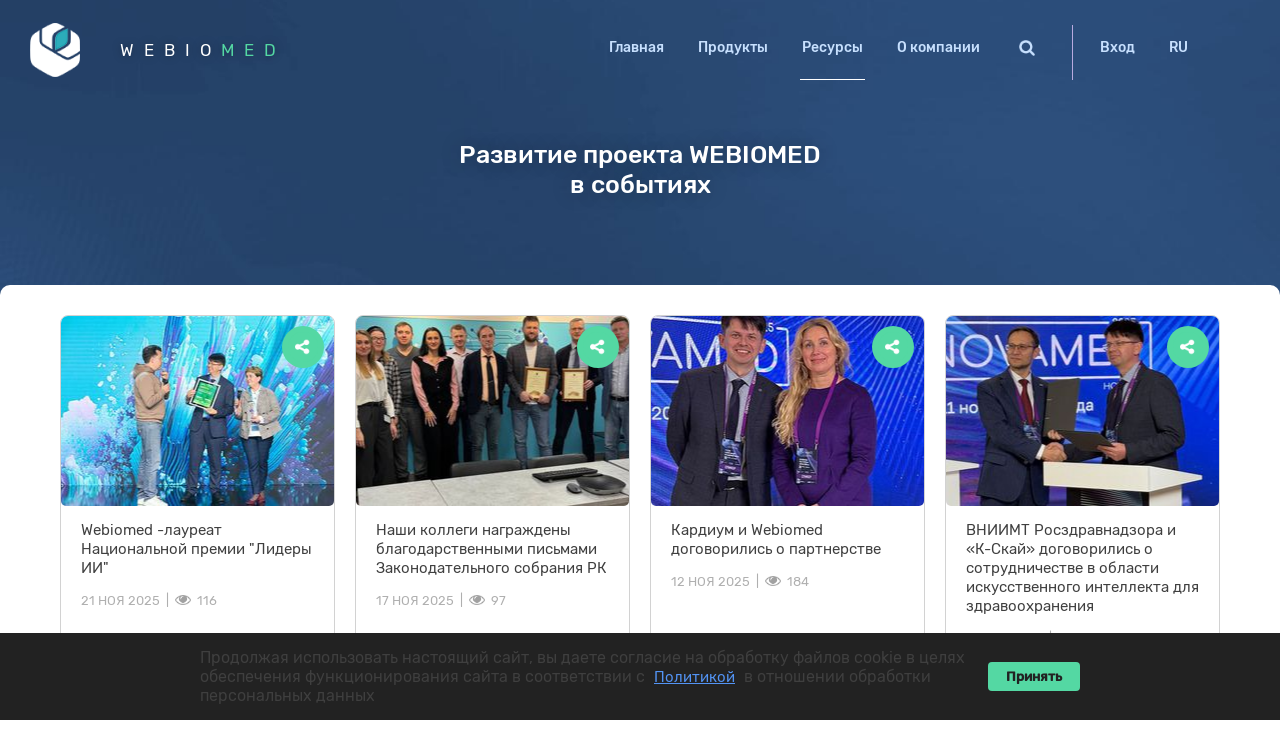

--- FILE ---
content_type: text/html; charset=utf-8
request_url: https://webiomed.ru/novosti/?page=1
body_size: 14088
content:


<!DOCTYPE html>
<html lang="ru">
<head>
    <meta charset="utf-8">
    <meta http-equiv="X-UA-Compatible" content="IE=edge,chrome=1">
    <meta name=viewport content="width=device-width, initial-scale=1">
    
    <!-- Содержимое тега идет в сниппет поисковиков -->
    <title>Новости проекта WEBIOMED</title>
    <!-- Содержимое тега идет в сниппет поисковиков -->
    <meta name="description" content="Развитие проекта WEBIOMED в событиях" />
    <!-- Разрешаем роботом индексировать страницу и ходить по ссылкам внутри нее -->
    <meta name="robots" content="all" />
    <!-- Ключевые слова. Уникальные для всего сайта. Никаких дублей с другими страницами -->
    <meta name="keywords" content="Новости WEBIOMED" />
    <!-- Избегаем возможного дублирования контента. Если вдруг поисковик найдет эту же страницу по другому урлу, все копии будут склеены на этот адрес. -->
    <link rel="canonical" href="https://webiomed.ai/novosti/" />

    <!-- Микроразметка OpenGraph для соц. сетей -->
    <meta property="og:image" content="/static/images/open-graph.jpg" />
    <meta property="og:title" content="Новости проекта WEBIOMED" />
    <meta property="og:description" content="Развитие проекта WEBIOMED в событиях" />
    <meta property="og:url" content="https://webiomed.ai/novosti/" />


    <meta property="og:image:width" content="968">
    <meta property="og:image:height" content="504">
    <meta property="og:type" content="website" />
    <meta property="og:locale" content="ru_RU" />
    <meta property="og:site_name" content="Webiomed" />
    <!-- Конец микроразметки OG -->
    <link rel="apple-touch-icon" sizes="180x180" href="/static/images/favicons/apple-touch-icon.png">
    <link rel="icon" type="image/png" sizes="32x32" href="/static/images/favicons/favicon-32x32.png">
    <link rel="icon" type="image/png" sizes="16x16" href="/static/images/favicons/favicon-16x16.png">
    <link rel="manifest" href="/static/images/favicons/manifest.json">
    <link rel="mask-icon" href="/static/images/favicons/safari-pinned-tab.svg" color="#5bbad5">
    <meta name="msapplication-TileColor" content="#ffc40d">
    <meta name="msapplication-TileImage" content="/static/images/favicons/mstile-144x144.png">
    <meta name="theme-color" content="#ffffff">
    <link type="text/css" rel="stylesheet" href="/static/css/main.css?1764241650" charset="utf-8">








</head>
<body id="top">
    

    <div class="intro articleIntro">
        <nav class="menu" data-aos-once="true" data-aos="fade-down">
    <div class="container stretchFlexBox">
        <div class="centerFlexBox logoBlock">
        
            <a class="logo" href="/">WEBIO<span>MED</span></a>
            <button class="mobileMenuButton" onclick="showMobileMenu()">Меню</button>
        
        <script>
            function showMobileMenu() {
                menu = document.getElementById('mainMenu');
                if (menu.classList.contains('active')) {
                    menu.classList.remove('active');
                } else {
                    menu.classList.add('active');
                }
            }
        </script>
        </div>

        <ul class="stretchFlexBox mainMenu" id="mainMenu">
            <li >
                
                    <a href="/">Главная</a>
                
            </li>

            <li >
               
                 <a href="/products/">Продукты</a>
               
                
            </li>

            
                <li  class="active">
                    
                        <a href="#" class="accordion" onclick="showResourcesMenu()">Ресурсы</a>
                    

                    <ul class="dropdown" id="resourcesSubMenu">
                        <li>
                            
                                <a href="/novosti/">Новости</a>
                            
                        </li>
                        <li>
                            
                                <a href="/blog/">Блог</a>
                            
                        </li>
                        <li>
                            
                                <a href="/publikacii/">Публикации</a>
                            
                        </li>
                        <li>
                            
                                <a href="/uvedomleniya-dlya-polzovatelej">Уведомления</a>
                            
                        </li>
                    </ul>
                    <script>
                        function showResourcesMenu() {
                            sub_menu = document.getElementById('resourcesSubMenu');
                            if (sub_menu.classList.contains('active')) {
                                sub_menu.classList.remove('active');
                            } else {
                                sub_menu.classList.add('active');
                            }
                        }
                    </script>
                </li>
            
            <li >
                
                    <a href="/o-kompanii/" class="">О компании</a>
                

                <ul class="dropdown" id="aboutSubMenu">
                    <li>
                        
                            <a href="/o-kompanii/#team">Команда</a>
                        
                    </li>

                    
                        <li>
                            <a href="/o-kompanii/#vacancy">Вакансии</a>
                        </li>
                    

                    <li>
                        
                            <a href="/#partners">Партнеры</a>
                        
                    </li>
                    <li>
                        
                            <a href="/kontakti/">Контакты</a>
                        
                    </li>
                </ul>
            </li>

            

            <li>
                
                    <a href="/search/" id="searchLink">&nbsp;</a>
                
            </li>

            <li class="enter">
                
                    <a href="https://cloud.webiomed.ru/" target="_blank">Вход</a>
                
            </li>

            <li class="desktopLangChoice">
                
                    <a id="mainLang">RU</a>
                

                <ul class="dropdown" id="langChoice">
                    <li class="lang rus">
                        <a href="/"  class="active">РУС</a>
                    </li>
                    <li class="lang eng">
                        <a href="/en/" >ENG</a>
                    </li>
                </ul>
            </li>

            <li>
                <ul class="mobileLangMenu">
                    <li class="lang rus">
                        <a href="/"  class="active">РУС</a>
                    </li>
                    <li class="lang eng">
                        <a href="/en/" >ENG</a>
                    </li>
                </ul>
            </li>
        </ul>
    </div>
</nav>

        <div class="introTitle">
            <h1>Развитие проекта WEBIOMED<br> в событиях</h1>
        </div>
    </div>

    <section class="newsBlock allNews">
        <div class="container">
            <div class="stretchFlexBox">
                
                <div class="item">

                    
                        <div class="photoBlock" style="background: url(/media/CACHE/images/blog_photo/webiomed-laureat-natsionalnoi-premii-lidery-ii/2556ff256c9aa498ecadb12eb4f86513.jpg) center center no-repeat; background-size: cover; height: 190px">
                            <div class="quickSocialShare">
    <a href="javascript:void(0);" class="quickSocialShareButton" onclick="myFunction368()"></a>
    <ul id="socialLinks368">
        <li>
            <a href="https://vk.com/share.php?url=https://webiomed.ai/novosti/webiomed-laureat-natsionalnoi-premii-lidery-ii/&title=Webiomed -лауреат Национальной премии &quot;Лидеры ИИ&quot;&description=Награждение премией &quot;Лидеры ИИ&quot;&image=http://https://webiomed.ai/media/blog_photo/webiomed-laureat-natsionalnoi-premii-lidery-ii.jpg&noparse=true" target="_blank" class="vk"></a>
        </li>
        <li>
            <a href="https://www.facebook.com/sharer/sharer.php?u=https://webiomed.ai/novosti/webiomed-laureat-natsionalnoi-premii-lidery-ii/" class="fb" target="_blank"></a>
        </li>
        <li>
            <a href="https://t.me/share/url?url=https://webiomed.ai/novosti/webiomed-laureat-natsionalnoi-premii-lidery-ii/&text=Webiomed -лауреат Национальной премии &quot;Лидеры ИИ&quot;" class="tg" target="_blank"></a>
        </li>
        <li>
            <a href="https://twitter.com/intent/tweet?text=Webiomed -лауреат Национальной премии &quot;Лидеры ИИ&quot;&url=https://webiomed.ai/novosti/webiomed-laureat-natsionalnoi-premii-lidery-ii/" class="tw" target="_blank"></a>
        </li>
    </ul>

    <script>
    function myFunction368() {
        var x = document.getElementById("socialLinks368");
        if (x.style.display === "block") {
            x.style.display = "none";
        } else {
            x.style.display = "block";
        }
    }
    </script>
</div>
                        </div>
                    

                    <div class="textBlock">
                        <h4>Webiomed -лауреат Национальной премии &quot;Лидеры ИИ&quot;</h4>
                        <p class="stats">
                            <span class="date">21 Ноя 2025&nbsp;&nbsp;|&nbsp;&nbsp;<img src="/static/images/eye_icon_dark.png"> 116</span>
                        </p>
                    </div>
                    <a href="/novosti/webiomed-laureat-natsionalnoi-premii-lidery-ii/" class="fullBlockAnchor"></a>
                </div>
                
                <div class="item">

                    
                        <div class="photoBlock" style="background: url(/media/CACHE/images/blog_photo/nashi-kollegi-nagrazhdeny-blagodarstvennymi-pismami-zakonodatelnogo-sobraniia_xNtfx6Z/c140711d269d7ff83cbfaf70a6786c27.jpg) center center no-repeat; background-size: cover; height: 190px">
                            <div class="quickSocialShare">
    <a href="javascript:void(0);" class="quickSocialShareButton" onclick="myFunction366()"></a>
    <ul id="socialLinks366">
        <li>
            <a href="https://vk.com/share.php?url=https://webiomed.ai/novosti/blagodarstvennymi-pismami-zakonodatelnogo-sobraniia-rk/&title=Наши коллеги награждены благодарственными письмами Законодательного собрания РК&description=награждение Благодраственными письмами&image=http://https://webiomed.ai/media/blog_photo/nashi-kollegi-nagrazhdeny-blagodarstvennymi-pismami-zakonodatelnogo-sobraniia_xNtfx6Z.jpg&noparse=true" target="_blank" class="vk"></a>
        </li>
        <li>
            <a href="https://www.facebook.com/sharer/sharer.php?u=https://webiomed.ai/novosti/blagodarstvennymi-pismami-zakonodatelnogo-sobraniia-rk/" class="fb" target="_blank"></a>
        </li>
        <li>
            <a href="https://t.me/share/url?url=https://webiomed.ai/novosti/blagodarstvennymi-pismami-zakonodatelnogo-sobraniia-rk/&text=Наши коллеги награждены благодарственными письмами Законодательного собрания РК" class="tg" target="_blank"></a>
        </li>
        <li>
            <a href="https://twitter.com/intent/tweet?text=Наши коллеги награждены благодарственными письмами Законодательного собрания РК&url=https://webiomed.ai/novosti/blagodarstvennymi-pismami-zakonodatelnogo-sobraniia-rk/" class="tw" target="_blank"></a>
        </li>
    </ul>

    <script>
    function myFunction366() {
        var x = document.getElementById("socialLinks366");
        if (x.style.display === "block") {
            x.style.display = "none";
        } else {
            x.style.display = "block";
        }
    }
    </script>
</div>
                        </div>
                    

                    <div class="textBlock">
                        <h4>Наши коллеги награждены благодарственными письмами Законодательного собрания РК</h4>
                        <p class="stats">
                            <span class="date">17 Ноя 2025&nbsp;&nbsp;|&nbsp;&nbsp;<img src="/static/images/eye_icon_dark.png"> 97</span>
                        </p>
                    </div>
                    <a href="/novosti/blagodarstvennymi-pismami-zakonodatelnogo-sobraniia-rk/" class="fullBlockAnchor"></a>
                </div>
                
                <div class="item">

                    
                        <div class="photoBlock" style="background: url(/media/CACHE/images/blog_photo/kardium-i-webiomed-dogovorilis-o-partnerstve_qiSGnPV/94b1f76a0713090b7b94e1d45f58ae7e.jpg) center center no-repeat; background-size: cover; height: 190px">
                            <div class="quickSocialShare">
    <a href="javascript:void(0);" class="quickSocialShareButton" onclick="myFunction365()"></a>
    <ul id="socialLinks365">
        <li>
            <a href="https://vk.com/share.php?url=https://webiomed.ai/novosti/kardium-i-webiomed-dogovorilis-o-partnerstve/&title=Кардиум и Webiomed договорились о партнерстве&description=Соглашение о партнерстве Компания Эрна и К-Скай&image=http://https://webiomed.ai/media/blog_photo/kardium-i-webiomed-dogovorilis-o-partnerstve_qiSGnPV.jpg&noparse=true" target="_blank" class="vk"></a>
        </li>
        <li>
            <a href="https://www.facebook.com/sharer/sharer.php?u=https://webiomed.ai/novosti/kardium-i-webiomed-dogovorilis-o-partnerstve/" class="fb" target="_blank"></a>
        </li>
        <li>
            <a href="https://t.me/share/url?url=https://webiomed.ai/novosti/kardium-i-webiomed-dogovorilis-o-partnerstve/&text=Кардиум и Webiomed договорились о партнерстве" class="tg" target="_blank"></a>
        </li>
        <li>
            <a href="https://twitter.com/intent/tweet?text=Кардиум и Webiomed договорились о партнерстве&url=https://webiomed.ai/novosti/kardium-i-webiomed-dogovorilis-o-partnerstve/" class="tw" target="_blank"></a>
        </li>
    </ul>

    <script>
    function myFunction365() {
        var x = document.getElementById("socialLinks365");
        if (x.style.display === "block") {
            x.style.display = "none";
        } else {
            x.style.display = "block";
        }
    }
    </script>
</div>
                        </div>
                    

                    <div class="textBlock">
                        <h4>Кардиум и Webiomed договорились о партнерстве</h4>
                        <p class="stats">
                            <span class="date">12 Ноя 2025&nbsp;&nbsp;|&nbsp;&nbsp;<img src="/static/images/eye_icon_dark.png"> 184</span>
                        </p>
                    </div>
                    <a href="/novosti/kardium-i-webiomed-dogovorilis-o-partnerstve/" class="fullBlockAnchor"></a>
                </div>
                
                <div class="item">

                    
                        <div class="photoBlock" style="background: url(/media/CACHE/images/blog_photo/vniimt-roszdravnadzora-i-k-skai-dogovorilis-o-sotrudnichestve-v-oblasti-iskus_EzsE7wY/e9e71cb1492b5ca0e991388c95799436.jpg) center center no-repeat; background-size: cover; height: 190px">
                            <div class="quickSocialShare">
    <a href="javascript:void(0);" class="quickSocialShareButton" onclick="myFunction364()"></a>
    <ul id="socialLinks364">
        <li>
            <a href="https://vk.com/share.php?url=https://webiomed.ai/novosti/vniimt-i-k-skai-dogovorilis-o-sotrudnichestve/&title=ВНИИМТ Росздравнадзора и «К-Скай» договорились о сотрудничестве в области искусственного интеллекта для здравоохранения&description=&image=http://https://webiomed.ai/media/blog_photo/vniimt-roszdravnadzora-i-k-skai-dogovorilis-o-sotrudnichestve-v-oblasti-iskus_EzsE7wY.jpg&noparse=true" target="_blank" class="vk"></a>
        </li>
        <li>
            <a href="https://www.facebook.com/sharer/sharer.php?u=https://webiomed.ai/novosti/vniimt-i-k-skai-dogovorilis-o-sotrudnichestve/" class="fb" target="_blank"></a>
        </li>
        <li>
            <a href="https://t.me/share/url?url=https://webiomed.ai/novosti/vniimt-i-k-skai-dogovorilis-o-sotrudnichestve/&text=ВНИИМТ Росздравнадзора и «К-Скай» договорились о сотрудничестве в области искусственного интеллекта для здравоохранения" class="tg" target="_blank"></a>
        </li>
        <li>
            <a href="https://twitter.com/intent/tweet?text=ВНИИМТ Росздравнадзора и «К-Скай» договорились о сотрудничестве в области искусственного интеллекта для здравоохранения&url=https://webiomed.ai/novosti/vniimt-i-k-skai-dogovorilis-o-sotrudnichestve/" class="tw" target="_blank"></a>
        </li>
    </ul>

    <script>
    function myFunction364() {
        var x = document.getElementById("socialLinks364");
        if (x.style.display === "block") {
            x.style.display = "none";
        } else {
            x.style.display = "block";
        }
    }
    </script>
</div>
                        </div>
                    

                    <div class="textBlock">
                        <h4>ВНИИМТ Росздравнадзора и «К-Скай» договорились о сотрудничестве в области искусственного интеллекта для здравоохранения</h4>
                        <p class="stats">
                            <span class="date">11 Ноя 2025&nbsp;&nbsp;|&nbsp;&nbsp;<img src="/static/images/eye_icon_dark.png"> 217</span>
                        </p>
                    </div>
                    <a href="/novosti/vniimt-i-k-skai-dogovorilis-o-sotrudnichestve/" class="fullBlockAnchor"></a>
                </div>
                
                <div class="item">

                    
                        <div class="photoBlock" style="background: url(/media/CACHE/images/blog_photo/v-platformu-webiomed-dobavlena-otsenka-metabolicheskogo-sindroma/d0b4b543475b40a2b1bcacfbf894d4be.jpg) center center no-repeat; background-size: cover; height: 190px">
                            <div class="quickSocialShare">
    <a href="javascript:void(0);" class="quickSocialShareButton" onclick="myFunction369()"></a>
    <ul id="socialLinks369">
        <li>
            <a href="https://vk.com/share.php?url=https://webiomed.ai/novosti/otsenka-metabolicheskogo-sindroma/&title=В платформу Webiomed добавлена оценка «Метаболического синдрома»&description=новая функциональная возможность: предупреждение на наличие у пациента метаболического синдрома&image=http://https://webiomed.ai/media/blog_photo/v-platformu-webiomed-dobavlena-otsenka-metabolicheskogo-sindroma.jpg&noparse=true" target="_blank" class="vk"></a>
        </li>
        <li>
            <a href="https://www.facebook.com/sharer/sharer.php?u=https://webiomed.ai/novosti/otsenka-metabolicheskogo-sindroma/" class="fb" target="_blank"></a>
        </li>
        <li>
            <a href="https://t.me/share/url?url=https://webiomed.ai/novosti/otsenka-metabolicheskogo-sindroma/&text=В платформу Webiomed добавлена оценка «Метаболического синдрома»" class="tg" target="_blank"></a>
        </li>
        <li>
            <a href="https://twitter.com/intent/tweet?text=В платформу Webiomed добавлена оценка «Метаболического синдрома»&url=https://webiomed.ai/novosti/otsenka-metabolicheskogo-sindroma/" class="tw" target="_blank"></a>
        </li>
    </ul>

    <script>
    function myFunction369() {
        var x = document.getElementById("socialLinks369");
        if (x.style.display === "block") {
            x.style.display = "none";
        } else {
            x.style.display = "block";
        }
    }
    </script>
</div>
                        </div>
                    

                    <div class="textBlock">
                        <h4>В платформу Webiomed добавлена оценка «Метаболического синдрома»</h4>
                        <p class="stats">
                            <span class="date">10 Ноя 2025&nbsp;&nbsp;|&nbsp;&nbsp;<img src="/static/images/eye_icon_dark.png"> 42</span>
                        </p>
                    </div>
                    <a href="/novosti/otsenka-metabolicheskogo-sindroma/" class="fullBlockAnchor"></a>
                </div>
                
                <div class="item">

                    
                        <div class="photoBlock" style="background: url(/media/CACHE/images/blog_photo/nashe-uchastie-v-38-i-mezhdunarodnoi-konferentsii-fruct-v-khelsinki_NHLcz21/c5135b027910587afef73c78a565c3e9.jpg) center center no-repeat; background-size: cover; height: 190px">
                            <div class="quickSocialShare">
    <a href="javascript:void(0);" class="quickSocialShareButton" onclick="myFunction367()"></a>
    <ul id="socialLinks367">
        <li>
            <a href="https://vk.com/share.php?url=https://webiomed.ai/novosti/uchastie-v-38-i-mezhdunarodnoi-konferentsii-fruct-v-khelsinki/&title=Наше участие в 38-й международной конференции FRUCT в Хельсинки&description=участие в 38-й международной конференции FRUCT&image=http://https://webiomed.ai/media/blog_photo/nashe-uchastie-v-38-i-mezhdunarodnoi-konferentsii-fruct-v-khelsinki_NHLcz21.jpg&noparse=true" target="_blank" class="vk"></a>
        </li>
        <li>
            <a href="https://www.facebook.com/sharer/sharer.php?u=https://webiomed.ai/novosti/uchastie-v-38-i-mezhdunarodnoi-konferentsii-fruct-v-khelsinki/" class="fb" target="_blank"></a>
        </li>
        <li>
            <a href="https://t.me/share/url?url=https://webiomed.ai/novosti/uchastie-v-38-i-mezhdunarodnoi-konferentsii-fruct-v-khelsinki/&text=Наше участие в 38-й международной конференции FRUCT в Хельсинки" class="tg" target="_blank"></a>
        </li>
        <li>
            <a href="https://twitter.com/intent/tweet?text=Наше участие в 38-й международной конференции FRUCT в Хельсинки&url=https://webiomed.ai/novosti/uchastie-v-38-i-mezhdunarodnoi-konferentsii-fruct-v-khelsinki/" class="tw" target="_blank"></a>
        </li>
    </ul>

    <script>
    function myFunction367() {
        var x = document.getElementById("socialLinks367");
        if (x.style.display === "block") {
            x.style.display = "none";
        } else {
            x.style.display = "block";
        }
    }
    </script>
</div>
                        </div>
                    

                    <div class="textBlock">
                        <h4>Наше участие в 38-й международной конференции FRUCT в Хельсинки</h4>
                        <p class="stats">
                            <span class="date">07 Ноя 2025&nbsp;&nbsp;|&nbsp;&nbsp;<img src="/static/images/eye_icon_dark.png"> 31</span>
                        </p>
                    </div>
                    <a href="/novosti/uchastie-v-38-i-mezhdunarodnoi-konferentsii-fruct-v-khelsinki/" class="fullBlockAnchor"></a>
                </div>
                
                <div class="item">

                    
                        <div class="photoBlock" style="background: url(/media/CACHE/images/blog_photo/v-webiomed-dobavlena-otsenka-ssr-po-shkale-score2_AZ2Csat/3de6caff4e5726e3e7ca843c0a2ee1e5.jpg) center center no-repeat; background-size: cover; height: 190px">
                            <div class="quickSocialShare">
    <a href="javascript:void(0);" class="quickSocialShareButton" onclick="myFunction363()"></a>
    <ul id="socialLinks363">
        <li>
            <a href="https://vk.com/share.php?url=https://webiomed.ai/novosti/otsenka-ssr-po-shkale-score2/&title=В Webiomed добавлена оценка ССР по шкале SCORE2&description=&image=http://https://webiomed.ai/media/blog_photo/v-webiomed-dobavlena-otsenka-ssr-po-shkale-score2_AZ2Csat.jpg&noparse=true" target="_blank" class="vk"></a>
        </li>
        <li>
            <a href="https://www.facebook.com/sharer/sharer.php?u=https://webiomed.ai/novosti/otsenka-ssr-po-shkale-score2/" class="fb" target="_blank"></a>
        </li>
        <li>
            <a href="https://t.me/share/url?url=https://webiomed.ai/novosti/otsenka-ssr-po-shkale-score2/&text=В Webiomed добавлена оценка ССР по шкале SCORE2" class="tg" target="_blank"></a>
        </li>
        <li>
            <a href="https://twitter.com/intent/tweet?text=В Webiomed добавлена оценка ССР по шкале SCORE2&url=https://webiomed.ai/novosti/otsenka-ssr-po-shkale-score2/" class="tw" target="_blank"></a>
        </li>
    </ul>

    <script>
    function myFunction363() {
        var x = document.getElementById("socialLinks363");
        if (x.style.display === "block") {
            x.style.display = "none";
        } else {
            x.style.display = "block";
        }
    }
    </script>
</div>
                        </div>
                    

                    <div class="textBlock">
                        <h4>В Webiomed добавлена оценка ССР по шкале SCORE2</h4>
                        <p class="stats">
                            <span class="date">24 Окт 2025&nbsp;&nbsp;|&nbsp;&nbsp;<img src="/static/images/eye_icon_dark.png"> 229</span>
                        </p>
                    </div>
                    <a href="/novosti/otsenka-ssr-po-shkale-score2/" class="fullBlockAnchor"></a>
                </div>
                
                <div class="item">

                    
                        <div class="photoBlock" style="background: url(/media/CACHE/images/blog_photo/webiomed-s-vysokoi-tochnostiu-predskazyvaet-vozniknovenie-onkologicheskikh-za_LH6MzHM/f420129ec449bf7c2d4c6f724d507253.jpg) center center no-repeat; background-size: cover; height: 190px">
                            <div class="quickSocialShare">
    <a href="javascript:void(0);" class="quickSocialShareButton" onclick="myFunction362()"></a>
    <ul id="socialLinks362">
        <li>
            <a href="https://vk.com/share.php?url=https://webiomed.ai/novosti/predskazyvaet-vozniknovenie-onkologii/&title=Webiomed с высокой точностью предсказывает возникновение онкологических заболеваний&description=&image=http://https://webiomed.ai/media/blog_photo/webiomed-s-vysokoi-tochnostiu-predskazyvaet-vozniknovenie-onkologicheskikh-za_LH6MzHM.jpg&noparse=true" target="_blank" class="vk"></a>
        </li>
        <li>
            <a href="https://www.facebook.com/sharer/sharer.php?u=https://webiomed.ai/novosti/predskazyvaet-vozniknovenie-onkologii/" class="fb" target="_blank"></a>
        </li>
        <li>
            <a href="https://t.me/share/url?url=https://webiomed.ai/novosti/predskazyvaet-vozniknovenie-onkologii/&text=Webiomed с высокой точностью предсказывает возникновение онкологических заболеваний" class="tg" target="_blank"></a>
        </li>
        <li>
            <a href="https://twitter.com/intent/tweet?text=Webiomed с высокой точностью предсказывает возникновение онкологических заболеваний&url=https://webiomed.ai/novosti/predskazyvaet-vozniknovenie-onkologii/" class="tw" target="_blank"></a>
        </li>
    </ul>

    <script>
    function myFunction362() {
        var x = document.getElementById("socialLinks362");
        if (x.style.display === "block") {
            x.style.display = "none";
        } else {
            x.style.display = "block";
        }
    }
    </script>
</div>
                        </div>
                    

                    <div class="textBlock">
                        <h4>Webiomed с высокой точностью предсказывает возникновение онкологических заболеваний</h4>
                        <p class="stats">
                            <span class="date">15 Окт 2025&nbsp;&nbsp;|&nbsp;&nbsp;<img src="/static/images/eye_icon_dark.png"> 612</span>
                        </p>
                    </div>
                    <a href="/novosti/predskazyvaet-vozniknovenie-onkologii/" class="fullBlockAnchor"></a>
                </div>
                
                <div class="item">

                    
                        <div class="photoBlock" style="background: url(/media/CACHE/images/blog_photo/webiomed-na-itm2025_EVXtLqk/83b3de941ea12d08b7892b71b91ce27d.jpg) center center no-repeat; background-size: cover; height: 190px">
                            <div class="quickSocialShare">
    <a href="javascript:void(0);" class="quickSocialShareButton" onclick="myFunction360()"></a>
    <ul id="socialLinks360">
        <li>
            <a href="https://vk.com/share.php?url=https://webiomed.ai/novosti/webiomed-na-itm2025/&title=Webiomed  на ИТМ2025&description=Об участии в ИТМ 2025&image=http://https://webiomed.ai/media/blog_photo/webiomed-na-itm2025_EVXtLqk.jpg&noparse=true" target="_blank" class="vk"></a>
        </li>
        <li>
            <a href="https://www.facebook.com/sharer/sharer.php?u=https://webiomed.ai/novosti/webiomed-na-itm2025/" class="fb" target="_blank"></a>
        </li>
        <li>
            <a href="https://t.me/share/url?url=https://webiomed.ai/novosti/webiomed-na-itm2025/&text=Webiomed  на ИТМ2025" class="tg" target="_blank"></a>
        </li>
        <li>
            <a href="https://twitter.com/intent/tweet?text=Webiomed  на ИТМ2025&url=https://webiomed.ai/novosti/webiomed-na-itm2025/" class="tw" target="_blank"></a>
        </li>
    </ul>

    <script>
    function myFunction360() {
        var x = document.getElementById("socialLinks360");
        if (x.style.display === "block") {
            x.style.display = "none";
        } else {
            x.style.display = "block";
        }
    }
    </script>
</div>
                        </div>
                    

                    <div class="textBlock">
                        <h4>Webiomed  на ИТМ2025</h4>
                        <p class="stats">
                            <span class="date">12 Окт 2025&nbsp;&nbsp;|&nbsp;&nbsp;<img src="/static/images/eye_icon_dark.png"> 274</span>
                        </p>
                    </div>
                    <a href="/novosti/webiomed-na-itm2025/" class="fullBlockAnchor"></a>
                </div>
                
                <div class="item">

                    
                        <div class="photoBlock" style="background: url(/media/CACHE/images/blog_photo/v-platformu-webiomed-dobavlen-analiz-lipoproteina-a-dlia-otsenki-ssr_wZuZ42O/1dfc3f5c3f9e8db0ef4d92c8e1c17ad5.jpg) center center no-repeat; background-size: cover; height: 190px">
                            <div class="quickSocialShare">
    <a href="javascript:void(0);" class="quickSocialShareButton" onclick="myFunction361()"></a>
    <ul id="socialLinks361">
        <li>
            <a href="https://vk.com/share.php?url=https://webiomed.ai/novosti/analiz-lipoproteina-a-dlia-otsenki-ssr/&title=В платформу Webiomed добавлен анализ липопротеина (а) для оценки ССР&description=функциональная возможность: анализ фактора риска липропротеин (а)&image=http://https://webiomed.ai/media/blog_photo/v-platformu-webiomed-dobavlen-analiz-lipoproteina-a-dlia-otsenki-ssr_wZuZ42O.jpg&noparse=true" target="_blank" class="vk"></a>
        </li>
        <li>
            <a href="https://www.facebook.com/sharer/sharer.php?u=https://webiomed.ai/novosti/analiz-lipoproteina-a-dlia-otsenki-ssr/" class="fb" target="_blank"></a>
        </li>
        <li>
            <a href="https://t.me/share/url?url=https://webiomed.ai/novosti/analiz-lipoproteina-a-dlia-otsenki-ssr/&text=В платформу Webiomed добавлен анализ липопротеина (а) для оценки ССР" class="tg" target="_blank"></a>
        </li>
        <li>
            <a href="https://twitter.com/intent/tweet?text=В платформу Webiomed добавлен анализ липопротеина (а) для оценки ССР&url=https://webiomed.ai/novosti/analiz-lipoproteina-a-dlia-otsenki-ssr/" class="tw" target="_blank"></a>
        </li>
    </ul>

    <script>
    function myFunction361() {
        var x = document.getElementById("socialLinks361");
        if (x.style.display === "block") {
            x.style.display = "none";
        } else {
            x.style.display = "block";
        }
    }
    </script>
</div>
                        </div>
                    

                    <div class="textBlock">
                        <h4>В платформу Webiomed добавлен анализ липопротеина (а) для оценки ССР</h4>
                        <p class="stats">
                            <span class="date">07 Окт 2025&nbsp;&nbsp;|&nbsp;&nbsp;<img src="/static/images/eye_icon_dark.png"> 282</span>
                        </p>
                    </div>
                    <a href="/novosti/analiz-lipoproteina-a-dlia-otsenki-ssr/" class="fullBlockAnchor"></a>
                </div>
                
                <div class="item">

                    
                        <div class="photoBlock" style="background: url(/media/CACHE/images/blog_photo/v-platformu-webiomed-dobavlen-modul-dlia-kompleksnogo-analiza-protokolov-ekg-_MlgADdv/493c5b2a1fb6c64b9943d9a7105d0d37.jpg) center center no-repeat; background-size: cover; height: 190px">
                            <div class="quickSocialShare">
    <a href="javascript:void(0);" class="quickSocialShareButton" onclick="myFunction359()"></a>
    <ul id="socialLinks359">
        <li>
            <a href="https://vk.com/share.php?url=https://webiomed.ai/novosti/kompleksny-analiz-protokolov-ekg/&title=В платформу Webiomed добавлен модуль для комплексного анализа протоколов ЭКГ с применением искусственного интеллекта&description=модель машинного обучения для автоматической обработки текстовых протоколов электрокардиографии&image=http://https://webiomed.ai/media/blog_photo/v-platformu-webiomed-dobavlen-modul-dlia-kompleksnogo-analiza-protokolov-ekg-_MlgADdv.jpg&noparse=true" target="_blank" class="vk"></a>
        </li>
        <li>
            <a href="https://www.facebook.com/sharer/sharer.php?u=https://webiomed.ai/novosti/kompleksny-analiz-protokolov-ekg/" class="fb" target="_blank"></a>
        </li>
        <li>
            <a href="https://t.me/share/url?url=https://webiomed.ai/novosti/kompleksny-analiz-protokolov-ekg/&text=В платформу Webiomed добавлен модуль для комплексного анализа протоколов ЭКГ с применением искусственного интеллекта" class="tg" target="_blank"></a>
        </li>
        <li>
            <a href="https://twitter.com/intent/tweet?text=В платформу Webiomed добавлен модуль для комплексного анализа протоколов ЭКГ с применением искусственного интеллекта&url=https://webiomed.ai/novosti/kompleksny-analiz-protokolov-ekg/" class="tw" target="_blank"></a>
        </li>
    </ul>

    <script>
    function myFunction359() {
        var x = document.getElementById("socialLinks359");
        if (x.style.display === "block") {
            x.style.display = "none";
        } else {
            x.style.display = "block";
        }
    }
    </script>
</div>
                        </div>
                    

                    <div class="textBlock">
                        <h4>В платформу Webiomed добавлен модуль для комплексного анализа протоколов ЭКГ с применением искусственного интеллекта</h4>
                        <p class="stats">
                            <span class="date">24 Сен 2025&nbsp;&nbsp;|&nbsp;&nbsp;<img src="/static/images/eye_icon_dark.png"> 473</span>
                        </p>
                    </div>
                    <a href="/novosti/kompleksny-analiz-protokolov-ekg/" class="fullBlockAnchor"></a>
                </div>
                
                <div class="item">

                    
                        <div class="photoBlock" style="background: url(/media/CACHE/images/blog_photo/rostelekom-i-k-skai-zaimutsia-razvitiem-tsifrovykh-reshenii-dlia-korporativno_6PCpolz/04267ec2bd0f879e929fd6cda2c0b037.jpg) center center no-repeat; background-size: cover; height: 190px">
                            <div class="quickSocialShare">
    <a href="javascript:void(0);" class="quickSocialShareButton" onclick="myFunction358()"></a>
    <ul id="socialLinks358">
        <li>
            <a href="https://vk.com/share.php?url=https://webiomed.ai/novosti/sifra-dlia-korporativnoi-meditsiny/&title=«Ростелеком» и «К-Скай» займутся развитием цифровых решений для корпоративной медицины&description=О партнерстве с «РТК-Платформа здоровья»&image=http://https://webiomed.ai/media/blog_photo/rostelekom-i-k-skai-zaimutsia-razvitiem-tsifrovykh-reshenii-dlia-korporativno_6PCpolz.jpg&noparse=true" target="_blank" class="vk"></a>
        </li>
        <li>
            <a href="https://www.facebook.com/sharer/sharer.php?u=https://webiomed.ai/novosti/sifra-dlia-korporativnoi-meditsiny/" class="fb" target="_blank"></a>
        </li>
        <li>
            <a href="https://t.me/share/url?url=https://webiomed.ai/novosti/sifra-dlia-korporativnoi-meditsiny/&text=«Ростелеком» и «К-Скай» займутся развитием цифровых решений для корпоративной медицины" class="tg" target="_blank"></a>
        </li>
        <li>
            <a href="https://twitter.com/intent/tweet?text=«Ростелеком» и «К-Скай» займутся развитием цифровых решений для корпоративной медицины&url=https://webiomed.ai/novosti/sifra-dlia-korporativnoi-meditsiny/" class="tw" target="_blank"></a>
        </li>
    </ul>

    <script>
    function myFunction358() {
        var x = document.getElementById("socialLinks358");
        if (x.style.display === "block") {
            x.style.display = "none";
        } else {
            x.style.display = "block";
        }
    }
    </script>
</div>
                        </div>
                    

                    <div class="textBlock">
                        <h4>«Ростелеком» и «К-Скай» займутся развитием цифровых решений для корпоративной медицины</h4>
                        <p class="stats">
                            <span class="date">17 Сен 2025&nbsp;&nbsp;|&nbsp;&nbsp;<img src="/static/images/eye_icon_dark.png"> 388</span>
                        </p>
                    </div>
                    <a href="/novosti/sifra-dlia-korporativnoi-meditsiny/" class="fullBlockAnchor"></a>
                </div>
                
            </div>
        </div>
    </section>
    
    <section class="subscribe" id="subscribeForm">
    <div class="container">
        <div class="formBlock">
            <script type="text/javascript">
                function validateSubscribeForm(formObj) {
                    //document.getElementById('id_email').removeAttribute("required");
                    formObj.submitButton.disabled = true;
                    formObj.submitButton.value = 'Сообщение отправляется...';
                    return true;
                }
            </script>
            <h3 class="standardH3">Подпишитесь на нашу рассылку</h3>
            <p>Хотите получать интересную и полезную информацию о цифровом здравоохранении и искусственном интеллекте
                для медицины? <br> Включайтесь в&nbsp;нашу рассылку!</p>

            <div class="eulaBlock">
                <input id='eulaButton2' type='checkbox'>
                <label class="flex1 eulaLabel" for="eulaButton" style="">Подтверждаю согласие на обработку
                    персональных данных и согласие с
                    <a href="/politika/" class="simpleLink" target="_blank">Политикой</a>
                    в отношении обработки персональных данных.</label>
            </div>

            <form action="/subscribe/" method="post" onsubmit="return validateSubscribeForm(this);">
                <input type="hidden" name="csrfmiddlewaretoken" value="Hkz4dwU3h0yIY63wTlDM5XAsvd84tmrCxCeVivX94lB8OgWSmL2wysSElztVlIyz">
                

                
                <input type="email" name="sender" required placeholder="Ваш e-mail" data-lpignore="true" id="id_sender">

                <button type="submit" id="subscribeButton2" disabled>Подписаться</button>
            </form>
        </div>
    </div>
</section>

<script type="text/javascript">
    var eulaButton2 = document.getElementById('eulaButton2');
    eulaButton2.addEventListener('click', function () {
        if (document.getElementById('eulaButton2').checked) {
            document.getElementById('subscribeButton2').disabled = false;
        } else {
            document.getElementById('subscribeButton2').disabled = true;
        }
    }, false);
</script>
    
    <style>
        .dialog {
            display: none;
            position: fixed;
            top: 50%;
            left: 50%;
            transform: translate(-50%, -50%);
            border: 1px solid #ccc;
            background-color: white;
            padding: 30px 20px 10px 20px;
            box-shadow: 0 4px 8px rgba(0, 0, 0, 0.2);
            z-index: 1000;
            text-align: center;
            max-width: 840px;
        }
        .dialog h6 {
            font-size: 26px;
            font-weight: normal;
            margin-bottom: 20px;
        }
        .dialog p {
            font-size: 18px;
            line-height: 120%;
            margin-bottom: 25px;
        }
        .dialog-overlay {
            position: fixed;
            top: 0;
            left: 0;
            width: 100%;
            height: 100%;
            background-color: rgba(0, 0, 0, 0.5);
            display: none;
            z-index: 999;
        }
        .dialog .activeLink {
            margin: 0;
            height: 48px;
        }
        .dialog .close-button {
            display: block;
            width: 100%;
            padding: 10px;
            text-align: center;
            cursor: pointer;
            margin-top: 20px;
        }
        .dialog .close-button:hover {
            text-decoration: underline;
        } 
        #alreadySubscribed {
            display: inline-block;
            font-size: 14px;
            line-height: 14px;
            text-align: center;
            padding: 8px 32px;
            border-radius: 25px;
            cursor: pointer;
            -webkit-transition: all 0.3s ease;
            transition: all 0.3s ease;
            text-shadow: 0 0 1px rgba(0, 0, 0, 0.6);
            border: 1px solid #d0d2d0;
            height: 48px;
            margin-right: 20px;
            opacity: 0.75;
        }
        #alreadySubscribed:hover {
            color: #FFF;
            background-color: #393b39;
        } 
        @media (max-width: 920px) { 
            .dialog #alreadySubscribed {
                height: auto;
                order: 2;
                margin-right: 0;
                margin-top: 15px;
                font-size: 14px;
            }
            .dialog .activeLink {
                height: auto;
                order: 1;
            }
        }
         body.no-scroll {
            overflow: hidden;
        }
    </style>

    <div class="dialog-overlay" id="dialog-overlay"></div>
    <div class="dialog" id="dialog">
        <h6>Присоединяйтесь к нашему Telegram-каналу!</h6>
        <p>Подписывайтесь на наш канал и вы не пропустите интересную информацию о цифровом здравоохранении и о развитии технологий ИИ!</p>

        <div class="centerFlexBox buttons">
            <button id="alreadySubscribed">Больше<br>не показывать</button>
            <a href="https://t.me/webiomed" class="activeLink" target="_blank">Подписаться</a>
        </div>
        <button class="close-button" id="close-dialog">Закрыть</button>
    </div>

     <script>
        function getCookie(name) {
            let cookieValue = null;
            if (document.cookie && document.cookie !== '') {
                const cookies = document.cookie.split(';');
                for (let i = 0; i < cookies.length; i++) {
                    const cookie = cookies[i].trim();
                    // Does this cookie string begin with the name we want?
                    if (cookie.substring(0, name.length + 1) === (name + '=')) {
                        cookieValue = decodeURIComponent(cookie.substring(name.length + 1));
                        break;
                    }
                }
            }
            return cookieValue;
        }
        const csrftoken = getCookie('csrftoken');

        document.getElementById('alreadySubscribed').addEventListener('click', () => {
            const data = {};

            fetch(/cancel-telegram-invite/, {
                method: 'POST',
                headers: {
                    'Content-Type': 'application/json',
                    'X-CSRFToken': csrftoken
                },
                body: JSON.stringify(data)
            })
            .then(response => {
                if (!response.ok) {
                    throw new Error('Network response was not ok ' + response.statusText);
                }
                return response.json();
            })
            .then(data => {
                document.getElementById('dialog').style.display = 'none';
                document.getElementById('dialog-overlay').style.display = 'none';
                document.body.classList.remove('no-scroll'); // Disable body scroll
            })
            .catch(error => {
                console.error('There was a problem with the fetch operation:', error);
                document.getElementById('dialog').style.display = 'none';
                document.getElementById('dialog-overlay').style.display = 'none';
                document.body.classList.remove('no-scroll'); // Disable body scroll
            });
        });

        function update_telegram_invite_last_date_for_the_user() {
            const data = {};
            fetch(/update-telegram-invite/, {
                method: 'POST',
                headers: {
                    'Content-Type': 'application/json',
                    'X-CSRFToken': csrftoken
                },
                body: JSON.stringify(data)
            })
            .then(response => {
                if (!response.ok) {
                    throw new Error('Network response was not ok ' + response.statusText);
                }
                return response.json();
            })
            .then(data => {
                console.log('OK');
            })
            .catch(error => {
                console.error('There was a problem with the fetch operation:', error);
            });
        }
        
        function openTelegramDialog() {
            document.getElementById('dialog').style.display = 'block';
            document.getElementById('dialog-overlay').style.display = 'block';
            document.body.classList.add('no-scroll'); // Disable body scroll
        }

        document.getElementById('close-dialog').onclick = function() {
            update_telegram_invite_last_date_for_the_user()
            document.getElementById('dialog').style.display = 'none';
            document.getElementById('dialog-overlay').style.display = 'none';
            document.body.classList.remove('no-scroll'); // Disable body scroll
        };

        document.getElementById('dialog-overlay').onclick = function() {
            update_telegram_invite_last_date_for_the_user()
            document.getElementById('dialog').style.display = 'none';
            document.getElementById('dialog-overlay').style.display = 'none';
            document.body.classList.remove('no-scroll'); // Disable body scroll
        };

        const targetElement = document.querySelector('.subscribe');
        let executed = false;

        const observerOptions = {
            root: null, // Use the viewport as the root
            rootMargin: '0px',
            threshold: 1.0 // Trigger when 100% of the element is visible
        };

        const observerCallback = (entries) => {
            entries.forEach(entry => {
                if (entry.isIntersecting) {
                    if (!executed) {
                        openTelegramDialog();
                        executed = true;
                    }
                }
            });
        };

        const observer = new IntersectionObserver(observerCallback, observerOptions);
        observer.observe(targetElement);
    </script>


    <section class="newsBlock allNews down">
        <div class="container newsContainerfgsdag2342">
            <div class="stretchFlexBox">
                
                <div class="item">
                    <div class="photoBlock" style="background: url(/media/blog_photo/za-8-mesiatsev-raboty-primenenie-webiomed-pozvolilo-sekonomit-bolee-84-tyscha_Ri2ILHW.jpg) center center no-repeat; background-size: cover;">
                        <div class="quickSocialShare">
    <a href="javascript:void(0);" class="quickSocialShareButton" onclick="myFunction357()"></a>
    <ul id="socialLinks357">
        <li>
            <a href="https://www.facebook.com/sharer/sharer.php?u=https://webiomed.ai/blog/ekonomit-bolee-84-tyschasov-rabochego-vremeni-vrachei" class="fb" target="_blank"></a>
        </li>
        <li>
            <a href="https://vk.com/share.php?url=https://webiomed.ai/blog/ekonomit-bolee-84-tyschasov-rabochego-vremeni-vrachei&title=За 8 месяцев работы  применение Webiomed позволило сэкономить более 84 тыс.часов рабочего времени врачей первичного звена&description=&image=http://https://webiomed.ai/media/blog_photo/za-8-mesiatsev-raboty-primenenie-webiomed-pozvolilo-sekonomit-bolee-84-tyscha_Ri2ILHW.jpg&noparse=true" target="_blank" class="vk"></a>
        </li>
        <li>
            <a href="https://t.me/share/url?url=https://webiomed.ai/blog/ekonomit-bolee-84-tyschasov-rabochego-vremeni-vrachei&text=За 8 месяцев работы  применение Webiomed позволило сэкономить более 84 тыс.часов рабочего времени врачей первичного звена" class="tg" target="_blank"></a>
        </li>
        <li>
            <a href="https://twitter.com/intent/tweet?text=За 8 месяцев работы  применение Webiomed позволило сэкономить более 84 тыс.часов рабочего времени врачей первичного звена&url=https://webiomed.ai/blog/ekonomit-bolee-84-tyschasov-rabochego-vremeni-vrachei" class="tw" target="_blank"></a>
        </li>
    </ul>

    <script>
    function myFunction357() {
        var x = document.getElementById("socialLinks357");
        if (x.style.display === "block") {
            x.style.display = "none";
        } else {
            x.style.display = "block";
        }
    }
    </script>
</div>
                    </div>
                    <div class="textBlock">
                        <h4>За 8 месяцев работы  применение Webiomed позволило сэкономить более 84 тыс.часов рабочего времени врачей первичного звена</h4>
                        <p class="stats">
                            <span class="date">05 Сен 2025&nbsp;&nbsp;|&nbsp;&nbsp;<img src="/static/images/eye_icon_dark.png"> 438</span>
                        </p>
                    </div>
                    <a href="/novosti/ekonomit-bolee-84-tyschasov-rabochego-vremeni-vrachei/" class="fullBlockAnchor"></a>
                </div>
                
                <div class="item">
                    <div class="photoBlock" style="background: url(/media/blog_photo/v-kompanii-proshel-trening-po-osvoeniiu-osnovnykh-podkhodov-i-trebovanii-stan_OpljROE.jpg) center center no-repeat; background-size: cover;">
                        <div class="quickSocialShare">
    <a href="javascript:void(0);" class="quickSocialShareButton" onclick="myFunction356()"></a>
    <ul id="socialLinks356">
        <li>
            <a href="https://www.facebook.com/sharer/sharer.php?u=https://webiomed.ai/blog/trening-po-iso-13485" class="fb" target="_blank"></a>
        </li>
        <li>
            <a href="https://vk.com/share.php?url=https://webiomed.ai/blog/trening-po-iso-13485&title=В компании &quot; К-Скай&quot; прошел тренинг по освоению основных подходов и требований стандарта ISO 13485/ГОСТ ISO 13485&description=О тренинге по стандарту  ISO 13485/ГОСТ ISO 13485&image=http://https://webiomed.ai/media/blog_photo/v-kompanii-proshel-trening-po-osvoeniiu-osnovnykh-podkhodov-i-trebovanii-stan_OpljROE.jpg&noparse=true" target="_blank" class="vk"></a>
        </li>
        <li>
            <a href="https://t.me/share/url?url=https://webiomed.ai/blog/trening-po-iso-13485&text=В компании &quot; К-Скай&quot; прошел тренинг по освоению основных подходов и требований стандарта ISO 13485/ГОСТ ISO 13485" class="tg" target="_blank"></a>
        </li>
        <li>
            <a href="https://twitter.com/intent/tweet?text=В компании &quot; К-Скай&quot; прошел тренинг по освоению основных подходов и требований стандарта ISO 13485/ГОСТ ISO 13485&url=https://webiomed.ai/blog/trening-po-iso-13485" class="tw" target="_blank"></a>
        </li>
    </ul>

    <script>
    function myFunction356() {
        var x = document.getElementById("socialLinks356");
        if (x.style.display === "block") {
            x.style.display = "none";
        } else {
            x.style.display = "block";
        }
    }
    </script>
</div>
                    </div>
                    <div class="textBlock">
                        <h4>В компании &quot; К-Скай&quot; прошел тренинг по освоению основных подходов и требований стандарта ISO 13485/ГОСТ ISO 13485</h4>
                        <p class="stats">
                            <span class="date">08 Авг 2025&nbsp;&nbsp;|&nbsp;&nbsp;<img src="/static/images/eye_icon_dark.png"> 554</span>
                        </p>
                    </div>
                    <a href="/novosti/trening-po-iso-13485/" class="fullBlockAnchor"></a>
                </div>
                
                <div class="item">
                    <div class="photoBlock" style="background: url(/media/blog_photo/v-platformu-webiomed-dobavlen-servis-podbora-vrachebnykh-naznachenii-na-osnov_YOiSbW5.jpg) center center no-repeat; background-size: cover;">
                        <div class="quickSocialShare">
    <a href="javascript:void(0);" class="quickSocialShareButton" onclick="myFunction355()"></a>
    <ul id="socialLinks355">
        <li>
            <a href="https://www.facebook.com/sharer/sharer.php?u=https://webiomed.ai/blog/servis-podbora-vrachebnykh-naznachenii" class="fb" target="_blank"></a>
        </li>
        <li>
            <a href="https://vk.com/share.php?url=https://webiomed.ai/blog/servis-podbora-vrachebnykh-naznachenii&title=В платформу Webiomed добавлен сервис подбора врачебных назначений на основе клинических рекомендаций&description=о сервисе подбора врачебных назначений&image=http://https://webiomed.ai/media/blog_photo/v-platformu-webiomed-dobavlen-servis-podbora-vrachebnykh-naznachenii-na-osnov_YOiSbW5.jpg&noparse=true" target="_blank" class="vk"></a>
        </li>
        <li>
            <a href="https://t.me/share/url?url=https://webiomed.ai/blog/servis-podbora-vrachebnykh-naznachenii&text=В платформу Webiomed добавлен сервис подбора врачебных назначений на основе клинических рекомендаций" class="tg" target="_blank"></a>
        </li>
        <li>
            <a href="https://twitter.com/intent/tweet?text=В платформу Webiomed добавлен сервис подбора врачебных назначений на основе клинических рекомендаций&url=https://webiomed.ai/blog/servis-podbora-vrachebnykh-naznachenii" class="tw" target="_blank"></a>
        </li>
    </ul>

    <script>
    function myFunction355() {
        var x = document.getElementById("socialLinks355");
        if (x.style.display === "block") {
            x.style.display = "none";
        } else {
            x.style.display = "block";
        }
    }
    </script>
</div>
                    </div>
                    <div class="textBlock">
                        <h4>В платформу Webiomed добавлен сервис подбора врачебных назначений на основе клинических рекомендаций</h4>
                        <p class="stats">
                            <span class="date">05 Авг 2025&nbsp;&nbsp;|&nbsp;&nbsp;<img src="/static/images/eye_icon_dark.png"> 643</span>
                        </p>
                    </div>
                    <a href="/novosti/servis-podbora-vrachebnykh-naznachenii/" class="fullBlockAnchor"></a>
                </div>
                
                <div class="item">
                    <div class="photoBlock" style="background: url(/media/blog_photo/webiomed-vkliuchena-v-luchshie-korporativnye-praktiki-doklada-predstavlennogo_p4XCBrJ.jpg) center center no-repeat; background-size: cover;">
                        <div class="quickSocialShare">
    <a href="javascript:void(0);" class="quickSocialShareButton" onclick="myFunction354()"></a>
    <ul id="socialLinks354">
        <li>
            <a href="https://www.facebook.com/sharer/sharer.php?u=https://webiomed.ai/blog/webiomed-vkliuchenai-doklad-o-na-forume-oon" class="fb" target="_blank"></a>
        </li>
        <li>
            <a href="https://vk.com/share.php?url=https://webiomed.ai/blog/webiomed-vkliuchenai-doklad-o-na-forume-oon&title=Webiomed включена в лучшие корпоративные практики доклада, представленного на Политическом форуме ООН&description=&image=http://https://webiomed.ai/media/blog_photo/webiomed-vkliuchena-v-luchshie-korporativnye-praktiki-doklada-predstavlennogo_p4XCBrJ.jpg&noparse=true" target="_blank" class="vk"></a>
        </li>
        <li>
            <a href="https://t.me/share/url?url=https://webiomed.ai/blog/webiomed-vkliuchenai-doklad-o-na-forume-oon&text=Webiomed включена в лучшие корпоративные практики доклада, представленного на Политическом форуме ООН" class="tg" target="_blank"></a>
        </li>
        <li>
            <a href="https://twitter.com/intent/tweet?text=Webiomed включена в лучшие корпоративные практики доклада, представленного на Политическом форуме ООН&url=https://webiomed.ai/blog/webiomed-vkliuchenai-doklad-o-na-forume-oon" class="tw" target="_blank"></a>
        </li>
    </ul>

    <script>
    function myFunction354() {
        var x = document.getElementById("socialLinks354");
        if (x.style.display === "block") {
            x.style.display = "none";
        } else {
            x.style.display = "block";
        }
    }
    </script>
</div>
                    </div>
                    <div class="textBlock">
                        <h4>Webiomed включена в лучшие корпоративные практики доклада, представленного на Политическом форуме ООН</h4>
                        <p class="stats">
                            <span class="date">24 Июл 2025&nbsp;&nbsp;|&nbsp;&nbsp;<img src="/static/images/eye_icon_dark.png"> 525</span>
                        </p>
                    </div>
                    <a href="/novosti/webiomed-vkliuchenai-doklad-o-na-forume-oon/" class="fullBlockAnchor"></a>
                </div>
                
                <div class="item">
                    <div class="photoBlock" style="background: url(/media/blog_photo/direktor-po-razvitiiu-webiomed-aleksandr-gusev-laureat-pervoi-natsionalnoi-pr_UzJ92D7.jpg) center center no-repeat; background-size: cover;">
                        <div class="quickSocialShare">
    <a href="javascript:void(0);" class="quickSocialShareButton" onclick="myFunction352()"></a>
    <ul id="socialLinks352">
        <li>
            <a href="https://www.facebook.com/sharer/sharer.php?u=https://webiomed.ai/blog/laureat--premii-stranu-meniaiut-liudi" class="fb" target="_blank"></a>
        </li>
        <li>
            <a href="https://vk.com/share.php?url=https://webiomed.ai/blog/laureat--premii-stranu-meniaiut-liudi&title=Директор по развитию Webiomed Александр Гусев – лауреат первой национальной премии «Страну меняют люди»&description=&image=http://https://webiomed.ai/media/blog_photo/direktor-po-razvitiiu-webiomed-aleksandr-gusev-laureat-pervoi-natsionalnoi-pr_UzJ92D7.jpg&noparse=true" target="_blank" class="vk"></a>
        </li>
        <li>
            <a href="https://t.me/share/url?url=https://webiomed.ai/blog/laureat--premii-stranu-meniaiut-liudi&text=Директор по развитию Webiomed Александр Гусев – лауреат первой национальной премии «Страну меняют люди»" class="tg" target="_blank"></a>
        </li>
        <li>
            <a href="https://twitter.com/intent/tweet?text=Директор по развитию Webiomed Александр Гусев – лауреат первой национальной премии «Страну меняют люди»&url=https://webiomed.ai/blog/laureat--premii-stranu-meniaiut-liudi" class="tw" target="_blank"></a>
        </li>
    </ul>

    <script>
    function myFunction352() {
        var x = document.getElementById("socialLinks352");
        if (x.style.display === "block") {
            x.style.display = "none";
        } else {
            x.style.display = "block";
        }
    }
    </script>
</div>
                    </div>
                    <div class="textBlock">
                        <h4>Директор по развитию Webiomed Александр Гусев – лауреат первой национальной премии «Страну меняют люди»</h4>
                        <p class="stats">
                            <span class="date">16 Июл 2025&nbsp;&nbsp;|&nbsp;&nbsp;<img src="/static/images/eye_icon_dark.png"> 511</span>
                        </p>
                    </div>
                    <a href="/novosti/laureat--premii-stranu-meniaiut-liudi/" class="fullBlockAnchor"></a>
                </div>
                
                <div class="item">
                    <div class="photoBlock" style="background: url(/media/blog_photo/v-platformu-webiomed-dobavlena-novaia-versiia-simptomchekera-podderzhivaiushc_BaT0eh3.jpg) center center no-repeat; background-size: cover;">
                        <div class="quickSocialShare">
    <a href="javascript:void(0);" class="quickSocialShareButton" onclick="myFunction353()"></a>
    <ul id="socialLinks353">
        <li>
            <a href="https://www.facebook.com/sharer/sharer.php?u=https://webiomed.ai/blog/novaia-versiia-simptomchekera" class="fb" target="_blank"></a>
        </li>
        <li>
            <a href="https://vk.com/share.php?url=https://webiomed.ai/blog/novaia-versiia-simptomchekera&title=В платформу Webiomed добавлена новая версия симптомчекера, поддерживающая диагностику свыше 6 тыс. заболеваний&description=О симптомчекере&image=http://https://webiomed.ai/media/blog_photo/v-platformu-webiomed-dobavlena-novaia-versiia-simptomchekera-podderzhivaiushc_BaT0eh3.jpg&noparse=true" target="_blank" class="vk"></a>
        </li>
        <li>
            <a href="https://t.me/share/url?url=https://webiomed.ai/blog/novaia-versiia-simptomchekera&text=В платформу Webiomed добавлена новая версия симптомчекера, поддерживающая диагностику свыше 6 тыс. заболеваний" class="tg" target="_blank"></a>
        </li>
        <li>
            <a href="https://twitter.com/intent/tweet?text=В платформу Webiomed добавлена новая версия симптомчекера, поддерживающая диагностику свыше 6 тыс. заболеваний&url=https://webiomed.ai/blog/novaia-versiia-simptomchekera" class="tw" target="_blank"></a>
        </li>
    </ul>

    <script>
    function myFunction353() {
        var x = document.getElementById("socialLinks353");
        if (x.style.display === "block") {
            x.style.display = "none";
        } else {
            x.style.display = "block";
        }
    }
    </script>
</div>
                    </div>
                    <div class="textBlock">
                        <h4>В платформу Webiomed добавлена новая версия симптомчекера, поддерживающая диагностику свыше 6 тыс. заболеваний</h4>
                        <p class="stats">
                            <span class="date">16 Июл 2025&nbsp;&nbsp;|&nbsp;&nbsp;<img src="/static/images/eye_icon_dark.png"> 637</span>
                        </p>
                    </div>
                    <a href="/novosti/novaia-versiia-simptomchekera/" class="fullBlockAnchor"></a>
                </div>
                
                <div class="item">
                    <div class="photoBlock" style="background: url(/media/blog_photo/kompaniia-k-skai-vkliuchena-v-ekg-reiting-otvetstvennogo-biznesa.jpg) center center no-repeat; background-size: cover;">
                        <div class="quickSocialShare">
    <a href="javascript:void(0);" class="quickSocialShareButton" onclick="myFunction346()"></a>
    <ul id="socialLinks346">
        <li>
            <a href="https://www.facebook.com/sharer/sharer.php?u=https://webiomed.ai/blog/kompaniia-k-skai-vkliuchena-v-ekg-reiting" class="fb" target="_blank"></a>
        </li>
        <li>
            <a href="https://vk.com/share.php?url=https://webiomed.ai/blog/kompaniia-k-skai-vkliuchena-v-ekg-reiting&title=Компания &quot;К-Скай&quot;  включена в ЭКГ-рейтинг ответственного бизнеса&description=&image=http://https://webiomed.ai/media/blog_photo/kompaniia-k-skai-vkliuchena-v-ekg-reiting-otvetstvennogo-biznesa.jpg&noparse=true" target="_blank" class="vk"></a>
        </li>
        <li>
            <a href="https://t.me/share/url?url=https://webiomed.ai/blog/kompaniia-k-skai-vkliuchena-v-ekg-reiting&text=Компания &quot;К-Скай&quot;  включена в ЭКГ-рейтинг ответственного бизнеса" class="tg" target="_blank"></a>
        </li>
        <li>
            <a href="https://twitter.com/intent/tweet?text=Компания &quot;К-Скай&quot;  включена в ЭКГ-рейтинг ответственного бизнеса&url=https://webiomed.ai/blog/kompaniia-k-skai-vkliuchena-v-ekg-reiting" class="tw" target="_blank"></a>
        </li>
    </ul>

    <script>
    function myFunction346() {
        var x = document.getElementById("socialLinks346");
        if (x.style.display === "block") {
            x.style.display = "none";
        } else {
            x.style.display = "block";
        }
    }
    </script>
</div>
                    </div>
                    <div class="textBlock">
                        <h4>Компания &quot;К-Скай&quot;  включена в ЭКГ-рейтинг ответственного бизнеса</h4>
                        <p class="stats">
                            <span class="date">23 Июн 2025&nbsp;&nbsp;|&nbsp;&nbsp;<img src="/static/images/eye_icon_dark.png"> 528</span>
                        </p>
                    </div>
                    <a href="/novosti/kompaniia-k-skai-vkliuchena-v-ekg-reiting/" class="fullBlockAnchor"></a>
                </div>
                
                <div class="item">
                    <div class="photoBlock" style="background: url(/media/blog_photo/webiomed-na-pmef.jpg) center center no-repeat; background-size: cover;">
                        <div class="quickSocialShare">
    <a href="javascript:void(0);" class="quickSocialShareButton" onclick="myFunction348()"></a>
    <ul id="socialLinks348">
        <li>
            <a href="https://www.facebook.com/sharer/sharer.php?u=https://webiomed.ai/blog/webiomed-na-pmef2025" class="fb" target="_blank"></a>
        </li>
        <li>
            <a href="https://vk.com/share.php?url=https://webiomed.ai/blog/webiomed-na-pmef2025&title=Webiomed на ПМЭФ 2025&description=Участие в Петербургском международном экономическом форуме (ПМЭФ)&image=http://https://webiomed.ai/media/blog_photo/webiomed-na-pmef.jpg&noparse=true" target="_blank" class="vk"></a>
        </li>
        <li>
            <a href="https://t.me/share/url?url=https://webiomed.ai/blog/webiomed-na-pmef2025&text=Webiomed на ПМЭФ 2025" class="tg" target="_blank"></a>
        </li>
        <li>
            <a href="https://twitter.com/intent/tweet?text=Webiomed на ПМЭФ 2025&url=https://webiomed.ai/blog/webiomed-na-pmef2025" class="tw" target="_blank"></a>
        </li>
    </ul>

    <script>
    function myFunction348() {
        var x = document.getElementById("socialLinks348");
        if (x.style.display === "block") {
            x.style.display = "none";
        } else {
            x.style.display = "block";
        }
    }
    </script>
</div>
                    </div>
                    <div class="textBlock">
                        <h4>Webiomed на ПМЭФ 2025</h4>
                        <p class="stats">
                            <span class="date">21 Июн 2025&nbsp;&nbsp;|&nbsp;&nbsp;<img src="/static/images/eye_icon_dark.png"> 784</span>
                        </p>
                    </div>
                    <a href="/novosti/webiomed-na-pmef2025/" class="fullBlockAnchor"></a>
                </div>
                
            </div>
        </div>
    </section>

    <section class="">
        <div class="container">
            <div class="centerFlexBox pagination">
                <div class="navigation">
                    

                    <ul>
                        
                        
                        <li class="active">1</li>
                        
                        
                        
                        <li><a href="?page=2">2</a></li>
                        
                        
                        
                        <li><a href="?page=3">3</a></li>
                        
                        
                        
                        <li><a href="?page=4">4</a></li>
                        
                        
                        
                        <li><a href="?page=5">5</a></li>
                        
                        
                        
                        <li><a href="?page=6">6</a></li>
                        
                        
                        
                        <li><a href="?page=7">7</a></li>
                        
                        
                        
                        <li><a href="?page=8">8</a></li>
                        
                        
                        
                        <li><a href="?page=9">9</a></li>
                        
                        
                        
                        <li><a href="?page=10">10</a></li>
                        
                        
                        
                        <li><a href="?page=11">11</a></li>
                        
                        
                        
                        <li><a href="?page=12">12</a></li>
                        
                        
                        
                        <li><a href="?page=13">13</a></li>
                        
                        
                        
                        <li><a href="?page=14">14</a></li>
                        
                        
                        
                        <li><a href="?page=15">15</a></li>
                        
                        
                        
                        <li><a href="?page=16">16</a></li>
                        
                        
                        
                        <li><a href="?page=17">17</a></li>
                        
                        
                        
                        <li><a href="?page=18">18</a></li>
                        
                        
                    </ul>

                    
                        &bull;
                        <a href="?page=2" class="next">След.</a>
                    
                </div>

                <p class="newsCounter">Статьи с 1 до 20 из 352</p>
            </div>
        </div>
    </section>

    
<footer id="pageFooter">
    <div class="container">
        <div class="centerFlexBox footerTop">
            <div class="companyLogo">
                <a class="logo" href="/">WEBIO<span>MED</span></a>
                <p>Прогнозная аналитика и управление рисками в&nbsp;здравоохранении на основе машинного обучения</p>
            </div>
            <nav class="flex1 bottomMenu">
                <ul>
                    <li><a href="/">Главная</a></li>
                    <li><a href="/products/">Продукты</a></li>
                    <li><a href="/blog/">Блог</a></li>
                    <li><a href="/novosti/">Новости</a></li>
                    <li><a href="/o-kompanii/">О компании</a></li>
                </ul>
            </nav>
        </div>

        <div class="centerFlexBox footerMid">
            <div class="centerFlexBox flex1 sponsors">
                <p class="flex1 centerFlexBox">
                    <a href="https://fasie.ru/" target="_blank">
                        <img src="/static/images/fsi.png" style="max-height: 50px; margin-right: 15px;">
                    </a>
                    <span class="flex1">Проект поддержан Фондом<br> Содействия Инновациям</span>
                </p>

                <p class="flex1 centerFlexBox">
                    <img src="/static/images/arpp.png" style="max-width: 240px;">
                </p>
            </div>
            <p class="flex1 centerFlexBox rightSponsor">
                <span class="flex1 skolkovo">Деятельность осуществляется при грантовой<br>поддержке Фонда «Сколково»<br>
                    <a href="https://navigator.sk.ru/orn/1122678" style="font-size: 14px" target="_blank">ОРН 1122678</a>
                </span>
                <a href="http://sk.ru/" target="_blank">
                    <img src="/static/images/sk-ru.png">
                </a>

            </p>
        </div>

        <div class="centerFlexBox footerBottom">
            <a href="#contactForm" class="activeLink showModalLink">Связаться с нами</a>
            <div class="modal modalContainer" id="contactForm">
    <div class="centerFlexBox modalBody">
        <div class="modalContent">
            <button class="closeModal">X</button>
            <div class="contactForm" id="">
                <h3>Форма обратной связи</h3>
                <script type="text/javascript">
                    function validateForm(formObj) {
                        formObj.submitButton.disabled = true;
                        formObj.submitButton.value = 'Сообщение отправляется...';
                        return true;
                    }
                </script>
                <form action="/send-message/" method="post" onsubmit="return validateForm(this);">
                    <input type="hidden" name="csrfmiddlewaretoken" value="Hkz4dwU3h0yIY63wTlDM5XAsvd84tmrCxCeVivX94lB8OgWSmL2wysSElztVlIyz">
                    
                    <div class="centerFlexBox inputs">
                        <div class="item">
                            
                            <input type="text" name="name" required placeholder="Ваше имя" data-lpignore="true" maxlength="100" id="id_name">
                        </div>
                        <div class="item">
                            
                            <input type="email" name="sender" required placeholder="Ваш e-mail" data-lpignore="true" id="id_sender">
                        </div>
                        <div class="item">
                            
                            <input type="text" name="phone" placeholder="Ваш телефон" data-lpignore="true" id="id_phone">
                        </div>
                    </div>
                    <input type="hidden" name="secret" value="-" id="id_secret">
                    
                    <textarea name="message" cols="40" rows="10" required placeholder="Ваш комментарий или вопрос" data-lpignore="true" id="id_message">
</textarea>
                    <div class="centerFlexBox spamFilter">
                        <div class="centerFlexBox">
                            <input id='eulaButton' type='checkbox'>
                            <label class="flex1 eulaLabel" for="eulaButton" style="">Подтверждаю согласие на обработку
                                персональных данных и согласие с
                                <a href="/politika/" class="simpleLink" target="_blank">Политикой</a>
                                в отношении обработки персональных данных.</label>
                        </div>
                    </div>
                    <button name="submitButton" type="submit" id="subscribeButton" class="activeLink" disabled>
                        Отправить
                    </button>

                </form>
            </div>
        </div>
    </div>
</div>

<script type="text/javascript">
    let secret = document.querySelector("#id_secret")
    document.querySelector("#subscribeButton").onclick = function () {
        secret.value = "secret_key"
    }

    let eulaButton = document.getElementById('eulaButton');
    eulaButton.addEventListener('click', function () {
        if (document.getElementById('eulaButton').checked) {
            document.getElementById('subscribeButton').disabled = false;
        } else {
            document.getElementById('subscribeButton').disabled = true;
        }
    }, false);
</script>
            <script>
    const showModalLinks = document.querySelectorAll('.showModalLink')
    // const modalContainer = document.querySelector('modalContainer')
    const body = document.querySelector('body')
    //const lockPadding = document.querySelectorAll('.lockPadding')

    let unlock = true

    const timeout = 300

     if (showModalLinks.length > 0) {
         for (let index = 0; index < showModalLinks.length; index++) {
             const modalLink = showModalLinks[index]
             modalLink.addEventListener("click", function (e) {
                 const modalName = modalLink.getAttribute('href').replace('#', '')
                 const currentModal = document.getElementById(modalName)
                 modalShow(currentModal)
                 e.preventDefault()
             })
         }
     }

    const modalCloseButton = document.querySelectorAll('.closeModal')
    if (modalCloseButton.length > 0) {
         for (let index = 0; index < modalCloseButton.length; index++) {
             const close = modalCloseButton[index]
             close.addEventListener("click", function (e) {
                 closeModal(close.closest('.modal'))
                 //e.preventDefault()
             })
         }
     }

    function modalShow(modal) {
        if (modal && unlock) {
            const activeModal = document.querySelector('.modal.show')
            if (activeModal) {
                closeModal(activeModal, false)
            } else {
                bodyLock()
            }
            modal.classList.add('show')
            modal.addEventListener('click', function (e) {
                if (!e.target.closest('.modalContent')) {
                    closeModal(e.target.closest('.modal'))
                }
            })
        }
    }

    function closeModal(modal, doUnLock = true) {
        if (unlock) {
            modal.classList.remove('show')
            if (doUnLock) {
                bodyUnLock()
            }
        }
    }

    function bodyLock() {
        const lockPaddingValue = window.innerWidth - document.querySelector('body').offsetWidth + 20 + 'px'
        //console.log(lockPaddingValue)
        body.style.paddingRight = lockPaddingValue
        body.classList.add('lock')

        unlock = false
        setTimeout(function () {
            unlock = true
        }, timeout)
    }

    function bodyUnLock() {
        setTimeout(function (){
            body.style.paddingRight = '20px'
            body.classList.remove('lock')
        }, timeout)

        unlock = false
        setTimeout(function () {
            unlock = true
        }, timeout)
    }

    // Полифилл для IE 11
    (function() {
      // проверяем поддержку
      if (!Element.prototype.closest) {
        // реализуем
        Element.prototype.closest = function(css) {
          var node = this;
          while (node) {
            if (node.matches(css)) return node;
            else node = node.parentElement;
          }
          return null;
        };
      }
    })();

    (function() {
      // проверяем поддержку
      if (!Element.prototype.matches) {
            // определяем свойство
            Element.prototype.matches = Element.prototype.matchesSelector ||
              Element.prototype.webkitMatchesSelector ||
              Element.prototype.mozMatchesSelector ||
              Element.prototype.msMatchesSelector;
          }
    })();

    document.addEventListener('keydown', function (e) {
        if (e.which === 27) {
            const activeModal = document.querySelector('.modal.show')
            closeModal(activeModal)
        }
    })
</script>
            <div class="flex1 socialLinks">
                <a href="https://vk.com/webiomed" target="_blank" class="vk"></a>
                <a href="http://telegram.im/webiomed" target="_blank" class="tg"></a>
                <a href="https://www.youtube.com/channel/UCObOwO7A_F_LG-DxcCNNFrg/featured" target="_blank" class="yt"></a>

                <p style="font-size: 12px; opacity: 0.7; margin-top: 10px;">© 2025 ООО «К-СКАЙ». Все права защищены.</p>
                <a href="/politika/" class="email" target="_blank" style="font-size: 12px; width: auto">Политика конфиденциальности</a>
            </div>
            <div class="contacts">
                <a class="phone" href="tel:88002340504">8 (800) 234-05-04</a>
                <a class="email" href="mailto:info@webiomed.ru">info@webiomed.ru</a>
            </div>
        </div>
    </div>
</footer>


    <script src="/static/js/jquery-3.7.1.min.js" type="text/javascript" charset="utf-8"></script>

    <button href="#" id="scroller"></button>
    
    
    <!-- Yandex.Metrika counter -->
    <script type="text/javascript" >
    (function (d, w, c) {
        (w[c] = w[c] || []).push(function() {
            try {
                w.yaCounter49102453 = new Ya.Metrika2({
                    id:49102453,
                    clickmap:true,
                    trackLinks:true,
                    accurateTrackBounce:true,
                    webvisor:true
                });
            } catch(e) { }
        });

        var n = d.getElementsByTagName("script")[0],
            s = d.createElement("script"),
            f = function () { n.parentNode.insertBefore(s, n); };
        s.type = "text/javascript";
        s.async = true;
        s.src = "https://mc.yandex.ru/metrika/tag.js";

        if (w.opera == "[object Opera]") {
            d.addEventListener("DOMContentLoaded", f, false);
        } else { f(); }
    })(document, window, "yandex_metrika_callbacks2");
    </script>
    <noscript><div><img src="https://mc.yandex.ru/watch/49102453" style="position:absolute; left:-9999px;" alt="" /></div></noscript>
    <!-- /Yandex.Metrika counter -->

    <div id="cookie-banner" style="display:none;">
  <div class="cookie-banner-inner">
    <span>
        Продолжая использовать настоящий сайт, вы даете согласие на обработку файлов cookie в целях обеспечения 
        функционирования сайта в соответствии с <a href="/politika/" class="simpleLink" target="_blank">Политикой</a>
        в отношении обработки персональных данных
    </span>
    <button id="cookie-accept">Принять</button>
  </div>
</div>
<style>
#cookie-banner {
  position: fixed;
  left: 0;
  right: 0;
  bottom: 0;
  background: #222;
  color: #fff;
  z-index: 9999;
  padding: 0;
  font-size: 16px;
}
.cookie-banner-inner {
  max-width: 900px;
  margin: 0 auto;
  padding: 15px 10px;
  display: flex;
  justify-content: center;
  align-items: center;
    span {
        color: #FFF;
    }
}
#cookie-banner a {
  color: #5394f5;
  text-decoration: underline;
  margin: 0 5px;
}
#cookie-accept {
  margin-left: 20px;
  background: #54d8a3;
  color: #222;
  border: none;
  padding: 7px 18px;
  border-radius: 4px;
  cursor: pointer;
  font-weight: bold;
}
</style>
<script>
  document.addEventListener("DOMContentLoaded", function() {
    if (!localStorage.getItem('cookieAccepted')) {
      document.getElementById('cookie-banner').style.display = 'block';
    }
    document.getElementById('cookie-accept').onclick = function() {
      localStorage.setItem('cookieAccepted', 'true');
      document.getElementById('cookie-banner').style.display = 'none';
    }
  });
</script>

    <script type="text/javascript">
        $(document).ready(function(){
        window.onscroll = function() {scrollFunction()};

        function scrollFunction() {
            if (document.body.scrollTop > 20 || document.documentElement.scrollTop > 20) {
                document.getElementById("scroller").style.display = "block";
            } else {
                document.getElementById("scroller").style.display = "none";
            }
        }

        //Check to see if the window is top if not then display button
        $(window).scroll(function(){
            if ($(this).scrollTop() > 100) {
                $('#scroller').fadeIn();
            } else {
                $('#scroller').fadeOut();
            }
        });

        //Click event to scroll to top
        $('#scroller').click(function(){
            $('html, body').animate({scrollTop : 0},800);
            return false;
        });
    });
    </script>

</body>
</html>


--- FILE ---
content_type: text/css
request_url: https://webiomed.ru/static/css/main.css?1764241650
body_size: 23700
content:
.standardH1{font-size:28px;font-weight:500;padding:30px 0;color:#FFFFFF}.standardH2{text-align:center;font-size:14px;padding:0;text-transform:uppercase;color:#54d8a3;letter-spacing:5px;font-weight:500}.standardH3{margin-top:10px;text-align:center;font-size:28px;font-weight:500;color:#004674}@media (max-width:640px){.standardH2{font-size:13px;letter-spacing:3px}.standardH3{font-size:24px}}#scroller{background:url(../images/to-top-2019.png) no-repeat;background-size:cover;cursor:pointer;display:none;height:52px;position:fixed;left:20px;width:52px;z-index:2147483647;opacity:0.6;bottom:50px}#scroller:hover{opacity:1}*,:after,:before{margin:0;padding:0;-webkit-box-sizing:border-box;box-sizing:border-box}html *{-webkit-font-smoothing:antialiased;-moz-osx-font-smoothing:grayscale}img{display:block;max-width:100%}@media (prefers-reduced-motion:no-preference){html{scroll-behavior:smooth;scroll-padding-top:3rem}}@font-face{font-family:'Rubik';font-style:normal;font-weight:400;src:url('../fonts/rubik-v7-latin_cyrillic-regular.eot');src:local('Rubik'),local('Rubik-Regular'),url('../fonts/rubik-v7-latin_cyrillic-regular.eot?#iefix') format('embedded-opentype'),url('../fonts/rubik-v7-latin_cyrillic-regular.woff2') format('woff2'),url('../fonts/rubik-v7-latin_cyrillic-regular.woff') format('woff'),url('../fonts/rubik-v7-latin_cyrillic-regular.ttf') format('truetype'),url('../fonts/rubik-v7-latin_cyrillic-regular.svg#Rubik') format('svg')}@font-face{font-family:'Rubik';font-style:normal;font-weight:500;src:url('../fonts/rubik-v7-latin_cyrillic-500.eot');src:local('Rubik Medium'),local('Rubik-Medium'),url('../fonts/rubik-v7-latin_cyrillic-500.eot?#iefix') format('embedded-opentype'),url('../fonts/rubik-v7-latin_cyrillic-500.woff2') format('woff2'),url('../fonts/rubik-v7-latin_cyrillic-500.woff') format('woff'),url('../fonts/rubik-v7-latin_cyrillic-500.ttf') format('truetype'),url('../fonts/rubik-v7-latin_cyrillic-500.svg#Rubik') format('svg')}.editable,a,button,cite,figcaption,h1,h2,h3,h4,h5,h6,input,label,ol li,option,p,select,span,table,tbody,td,textarea,tr,ul li{color:#3f3f3f;font-family:'Rubik',sans-serif}a b,button b,cite b,figcaption b,h1 b,h2 b,h3 b,h4 b,h5 b,h6 b,input b,label b,ol li b,option b,p b,span b,textarea b,ul li b{font-family:'Rubik',sans-serif;font-weight:500}body{background-color:#FFFFFF;position:relative}body main{-webkit-transition:all 0.6s ease;transition:all 0.6s ease}a{text-decoration:none;-webkit-transition:all 0.3s ease;transition:all 0.3s ease;color:#004674}a,p{font-size:15px}button{background-color:#FFFFFF;border:none;cursor:pointer;-webkit-transition:all 0.3s ease;transition:all 0.3s ease}textarea{resize:none;-moz-appearance:none;border:1px solid #999}ul{list-style:none}.clearfix:after,.clearfix:before{display:table;content:" "}.clearfix:after{clear:both}.scrolloff{pointer-events:none}.video-container{position:relative;padding-bottom:56.25%;padding-top:30px;height:0;overflow:hidden}.video-container iframe{position:absolute;top:0;left:0;width:100%;height:100%}hr{border-color:#9a9a9a;border-style:solid;border-width:1px;border-top:none}.stretchFlexBox{display:-webkit-box;display:-ms-flexbox;display:flex;-webkit-box-orient:horizontal;-webkit-box-direction:normal;-ms-flex-direction:row;flex-direction:row;-ms-flex-wrap:wrap;flex-wrap:wrap;-webkit-box-pack:center;-ms-flex-pack:center;justify-content:center;-webkit-box-align:stretch;-ms-flex-align:stretch;align-items:stretch}.centerFlexBox{display:-webkit-box;display:-ms-flexbox;display:flex;-webkit-box-orient:horizontal;-webkit-box-direction:normal;-ms-flex-direction:row;flex-direction:row;-ms-flex-wrap:wrap;flex-wrap:wrap;-webkit-box-pack:center;-ms-flex-pack:center;justify-content:center;-webkit-box-align:center;-ms-flex-align:center;align-items:center}.flex1{-webkit-box-flex:1;-ms-flex-positive:1;flex-grow:1;-ms-flex-negative:1;flex-shrink:1;-ms-flex-preferred-size:0px;flex-basis:0px;min-width:0}.flex2{-webkit-box-flex:2;-ms-flex-positive:2;flex-grow:2;-ms-flex-negative:1;flex-shrink:1;-ms-flex-preferred-size:0px;flex-basis:0px;min-width:0}.flex3{-webkit-box-flex:3;-ms-flex-positive:3;flex-grow:3;-ms-flex-negative:1;flex-shrink:1;-ms-flex-preferred-size:0px;flex-basis:0px;min-width:0}.standardBlock{position:relative;background-color:#f3f7fa;border-radius:3px;margin-bottom:40px}.standardBlock .textBlock{padding:30px 40px}.standardBlock .textBlock h3{color:#364152;font-size:18px;margin-bottom:25px}.frameMap{padding:0;height:450px;margin-bottom:40px;overflow:hidden}.map,.mapBox--mask{position:absolute;top:0;border:none;left:0;width:100%;height:100%;background-color:#f3f4f7}.map:hover+.mapBox--mask,.mapBox--mask:active{visibility:hidden}.mapBox--mask{background-color:rgba(83,183,254,0.01)}.container,div.container,nav.container,section.container,ul.container{max-width:1280px;margin:0 auto}@media (max-width:1400px){.container,div.container,nav.container,section.container,ul.container{padding:0 30px}}@media (max-width:960px){.container,div.container,nav.container,section.container,ul.container{padding:0 20px}}@media (max-width:380px){.container,div.container,nav.container,section.container,ul.container{padding:0 10px}}.fullBlockAnchor{-webkit-transition:all 0.3s ease;transition:all 0.3s ease}.fullBlockAnchor:after{content:'';position:absolute;top:0;left:0;right:0;bottom:0;z-index:10;-webkit-transition:all 0.3s ease;transition:all 0.3s ease}.fullBlockAnchor:hover{text-decoration:none}.activeLink{display:inline-block;background-color:#54d8a3;color:#FFFFFF;font-size:15px;line-height:16px;text-align:center;margin:15px auto;padding:15px 50px;border-radius:25px;cursor:pointer;-webkit-transition:all 0.3s ease;transition:all 0.3s ease;text-shadow:0 0 1px rgba(0,0,0,0.6);border:1px solid #54d8a3}.activeLink:hover{background:#004674;text-decoration:none;border-color:#FFFFFF}.official_link{padding:0 10px 0 50px;text-align:left;margin-left:40px;background:url("../images/gerb.png") no-repeat left center;background-size:30px}.appLink{display:inline-block;color:#FFFFFF;font-size:15px;line-height:16px;text-align:center;margin:15px auto;padding:15px 40px;border-radius:25px;cursor:pointer;-webkit-transition:all 0.3s ease;transition:all 0.3s ease;margin-left:15px;border:1px solid #FFFFFF;opacity:0.85}.appLink:hover{opacity:1;background:#004674;text-decoration:none;border-color:#FFFFFF}.appLink.dark{color:#004674;border-color:#004674}.appLink.dark:hover{color:#FFFFFF}@media (max-width:480px){.activeLink{padding:12px 30px}.appLink{padding:12px 25px}}body.lock{overflow:hidden}.modal{position:fixed;width:100%;height:100%;background-color:rgba(14,34,49,0.85);top:0;left:0;z-index:130;opacity:0;visibility:hidden;-webkit-transition:all 0.3s ease 0s;transition:all 0.3s ease 0s}.modal .modalBody{min-height:100%;padding:30px 10px}.modal .modalBody .modalContent{position:relative;border:2px solid #FFFFFF;background-color:#7a78ac;margin:0;display:block;height:auto;width:800px;border-radius:10px;overflow:hidden;-webkit-box-shadow:0 15px 30px rgba(0,0,0,0.2);box-shadow:0 15px 30px rgba(0,0,0,0.2)}.modal .modalBody .modalContent .closeModal{position:relative;display:block;z-index:100;color:#FFFFFF;float:right;font-size:20px;line-height:18px;font-weight:bold;background-color:transparent;padding:10px 10px 10px 8px;text-align:center}.modal .modalBody .modalContent .closeModal:active{-webkit-transform:translateY(2px);transform:translateY(2px)}.modal .modalBody .modalContent .closeModal:hover{color:#000}.modal.show{opacity:1;visibility:visible}@media (max-width:1150px){.app{height:auto;max-width:calc(100% - 1px)}.app .window{border-radius:0;overflow:hidden;width:auto;height:auto}.app .window .workspace{margin-left:385px}.app .window .workspace .inputsBlock{max-height:none;overflow-y:auto}.app .window .picture,.app .window .sidebar{position:fixed;height:100vh}.app .window .sidebar{left:0;top:0}.app .window .picture{left:86px;top:0}}@media (max-width:970px){.centerFlexBox.app{display:block}.centerFlexBox.app .window{display:block}.centerFlexBox.app .window .workspace{margin-left:315px}.centerFlexBox.app .window .workspace .inputsBlock{padding:0 30px}.centerFlexBox.app .window .workspace .inputsBlock .item input[type=number]{font-size:40px;max-width:130px}.centerFlexBox.app .window .workspace:after{display:none}.centerFlexBox.app .window .sidebar{width:50px}.centerFlexBox.app .window .sidebar .logo{background-size:30px;height:40px;width:40px}.centerFlexBox.app .window .sidebar .socialLinks{width:30px}.centerFlexBox.app .window .picture{width:260px;left:51px}.centerFlexBox.app .window .picture .prognoz .item h5{padding-bottom:75px}.centerFlexBox.app .window .picture .prognoz .item .value{font-size:16px}}@media (max-width:840px){.centerFlexBox.app .window .workspace{margin-left:70px}.centerFlexBox.app .window .workspace .inputsBlock .item input[type=number]{font-size:30px;max-width:110px}.centerFlexBox.app .window .picture{width:10px}.centerFlexBox.app .window .picture .prognoz,.centerFlexBox.app .window .picture .silhouette{display:none}}@media (max-width:580px){.centerFlexBox.app .window .workspace .inputsBlock#resultBlock .description{padding:10px 15px 40px 15px}.centerFlexBox.app .window .workspace .inputsBlock#resultBlock .description p{padding-right:0}.centerFlexBox.app .window .workspace .inputsBlock#resultBlock .description:after{right:auto;top:auto;left:50%;bottom:10px;-webkit-transform:translate(-50%,0);transform:translate(-50%,0);font-family:'Rubik',sans-serif;font-size:14px;text-align:center}.centerFlexBox.app .window .workspace .inputsBlock .item h2{font-size:15px;margin-bottom:10px}.centerFlexBox.app .window .picture{width:5px}}@media (max-width:480px){.centerFlexBox.app .window .sidebar{display:none}.centerFlexBox.app .window .workspace{margin-left:0px}.centerFlexBox.app .window .workspace .title h1{font-size:22px}.centerFlexBox.app .window .workspace .inputsBlock{padding:0 15px}.centerFlexBox.app .window .workspace .inputsBlock .item.radioButton label{font-size:16px;height:70px;width:80px;margin:0 5px}.centerFlexBox.app .window .workspace .inputsBlock .item.radioButton label .checkmark{height:70px;width:80px;background-size:50px auto!important}.centerFlexBox.app .window .workspace .inputsBlock .item .rangeBlock .plusMinus{display:none}.centerFlexBox.app .window .workspace .inputsBlock .item label{font-size:14px;line-height:20px}.centerFlexBox.app .window .picture{width:0px}}.dhraResults{padding-top:0;padding-bottom:40px;display:none}.dhraResults .disclaimer{color:#97a8b3;font-size:13px;line-height:15px;text-align:left;margin-bottom:20px}.dhraResults .standardH2{color:#36557e}.dhraResults .standardH3:after{content:'';display:inline-block;width:20px;height:24px}.dhraResults .standardH3.code5{color:#f64867}.dhraResults .standardH3.code5:after{background:url('../images/app/code5.png') no-repeat right top;background-size:16px auto}.dhraResults .standardH3.code4{color:#f68148}.dhraResults .standardH3.code4:after{background:url('../images/app/code4.png') no-repeat right top;background-size:16px auto}.dhraResults .standardH3.code3{color:#cb9e15}.dhraResults .standardH3.code2{color:#46c290}.dhraResults .standardH3.code1{color:#818080}.dhraResults .item{padding:20px 0;margin:30px 0;text-align:left;border-bottom:1px solid rgba(145,146,199,0.53)}.dhraResults .item p{color:#4a4949;font-size:16px;line-height:22px}.dhraResults .item h4{font-size:20px;color:#3a373d;font-weight:500;padding:7px 0 5px 40px;margin-bottom:20px}.dhraResults .item .description{position:relative;-webkit-box-pack:justify;-ms-flex-pack:justify;justify-content:space-between;padding:20px 30px;border-radius:5px;background-color:#f6f5f5;border:1px solid #838181;margin-bottom:20px}.dhraResults .item .description:after{content:'Не определен';display:inline-block;position:absolute;right:30px;top:50%;-webkit-transform:translate(0,-50%);transform:translate(0,-50%);font-family:'Rubik',sans-serif;font-size:16px;text-align:right;text-transform:uppercase;color:#818080;font-weight:500}.dhraResults .item .description p{color:#4a4949;font-size:16px;line-height:22px;padding-right:160px}.dhraResults .item .description p span{display:block;margin-top:10px;font-size:14px;line-height:20px}.dhraResults .item .description.code2{background-color:#d7fced;border-color:#54d8a3}.dhraResults .item .description.code2:after{content:'низкий';color:#46c290}.dhraResults .item .description.eng.code2:after{content:'low'}.dhraResults .item .description.code3{background-color:#fef9d8;border-color:#ae9701}.dhraResults .item .description.code3:after{content:'Умеренный';color:#cb9e15}.dhraResults .item .description.eng.code3:after{content:'moderate'}.dhraResults .item .description.code4{background-color:#fee5d9;border-color:#e06226}.dhraResults .item .description.code4:after{content:'высокий';color:#f68148}.dhraResults .item .description.eng.code4:after{content:'high'}.dhraResults .item .description.code5{background-color:#fde5ea;border-color:#fd4163}.dhraResults .item .description.code5:after{content:'Очень высокий';color:#f64867}.dhraResults .item .description.eng.code5:after{content:'very high'}.dhraResults .item .description.model:before{content:'';position:absolute;top:calc(50% - 13px);left:-15px;width:26px;height:26px;background:url('../images/ai-icon.png') no-repeat center center;background-size:cover}.dhraResults .riskMethods h4{background:url('../images/app/method-icon2.png') no-repeat left center;background-size:25px auto}.dhraResults .modelPrediction h4{background:url('../images/app/model-prediction.png') no-repeat left center;background-size:25px auto}.dhraResults .patient_recommendations{counter-reset:rec}.dhraResults .patient_recommendations h4{background:url('../images/app/patient_recommendations2.png') no-repeat left center;background-size:25px auto;margin-bottom:20px}.dhraResults .patient_recommendations p:empty{display:none}.dhraResults .patient_recommendations p{position:relative;counter-increment:rec;margin-bottom:25px;overflow:hidden;padding:5px 5px 5px 35px}.dhraResults .patient_recommendations p br{display:block;margin:10px 0}.dhraResults .patient_recommendations p:before{content:counter(rec);position:absolute;top:5px;left:0;display:inline-block;width:18px;height:18px;vertical-align:middle;text-align:center;background-color:#46c290;color:#FFFFFF;font-size:11px;line-height:20px;border-radius:50%}.dhraResults .doctor_recommendations h4{background:url('../images/app/doctor_recommendations2.png') no-repeat left center;background-size:25px auto;margin-bottom:20px}.dhraResults .doctor_recommendations p{margin-bottom:20px}.dhraResults .doctor_recommendations p br{display:block;margin:10px 0}.dhraResults #risk_factors{margin-bottom:0}.dhraResults #risk_factors h4{background:url('../images/app/risk_factors2.png') no-repeat left center;background-size:auto 25px}.dhraResults #patient_recommendations p{padding-left:0}.dhraResults #patient_recommendations p:before{display:none}@media (max-width:680px){.dhraResults .item .description:after{right:auto;left:50%;top:auto;bottom:15px;-webkit-transform:translate(-50%,0);transform:translate(-50%,0)}.dhraResults .item .description p{padding-right:0;padding-bottom:25px}}.blogBlock.allBlog .container{margin-top:-250px;border-radius:10px;padding-top:20px;background-color:#FFFFFF}.blogBlock.allBlog .container .item{margin-bottom:40px}@media (max-width:1040px){.blogBlock.allBlog .container{padding-top:40px}.blogBlock.allBlog .container .item{width:calc(50% - 50px)}}@media (max-width:740px){.blogBlock.allBlog .container{padding-top:20px}.blogBlock.allBlog .container .item{width:100%;margin:0 0 20px 0}}@media (max-width:480px){.blogBlock.allBlog .container{margin-top:-150px}}.bestTags{-webkit-box-pack:justify;-ms-flex-pack:justify;justify-content:space-between;margin-top:10px}.bestTags .item{text-align:left;text-align:center}.bestTags .item h3{color:#FFFFFF;font-weight:500;font-size:18px;margin-bottom:5px;display:none}.bestTags .item a{color:#FFFFFF;display:block;padding:5px 0;opacity:0.7}.bestTags .item a:hover{opacity:1;text-decoration:underline}@media (max-width:960px){.bestTags .item{width:50%;-ms-flex-preferred-size:50%;flex-basis:50%}}@media (max-width:680px){.bestTags .item{width:100%;-ms-flex-preferred-size:100%;flex-basis:100%}}.blogBlock{padding:60px 0;background-image:-webkit-gradient(linear,left bottom,left top,from(#f7f4fd),to(#fdfeff));background-image:linear-gradient(to top,#f7f4fd,#fdfeff)}.blogBlock .container{position:relative;text-align:center}.blogBlock .container h3{margin-bottom:50px}.blogBlock .container .slider{padding:0 30px;margin-bottom:40px}.blogBlock .container .item{position:relative;display:inline-block;text-align:left;width:calc(33% - 40px);background-color:#FFFFFF;-webkit-box-shadow:0 10px 15px rgba(0,0,0,0.05);box-shadow:0 10px 15px rgba(0,0,0,0.05);border-radius:5px;margin:0 20px;overflow:hidden;height:400px}.blogBlock .container .item .photoBlock{position:absolute;top:0;left:0;right:0;background-color:#000033;height:295px}.blogBlock .container .item .textBlock{padding:30px;position:absolute;bottom:0;left:0;right:0;background-color:#FFFFFF}.blogBlock .container .item .textBlock .date{display:inline-block;position:absolute;left:0;color:#FFFFFF;padding:0 20px;background-color:#58c298;font-size:13px;line-height:34px;height:34px;top:-34px}.blogBlock .container .item .textBlock .date img{display:inline-block;width:16px;margin-right:3px}.blogBlock .container .item .textBlock h4{font-size:16px;font-weight:normal;line-height:24px}.blogBlock .container .item .textBlock .tags{margin-top:10px;position:relative;z-index:100}.blogBlock .container .item .textBlock .tags li a{font-size:13px}.blogBlock .container .item .textBlock .tags li a:hover{text-decoration:underline}.blogBlock .container .item .textBlock .text{display:block;-webkit-transition:all 0.3s ease;transition:all 0.3s ease;font-size:14px;line-height:22px;max-height:0;margin-top:0;opacity:0.75;overflow:hidden;text-overflow:ellipsis}.blogBlock .container .item:hover .textBlock .text{max-height:210px;margin-top:15px}@media (max-width:1400px){.slider{padding:0 65px}.slider .slick-prev{left:5px}.slider .slick-next{right:5px}}@media (max-width:960px){.blogBlock .container .item{width:calc(50% - 50px);margin-bottom:20px}}@media (max-width:740px){.blogBlock .container .item{width:100%;margin:0 0 20px 0}}@media (max-width:480px){.blogBlock .container .slider{padding:0 20px}.blogBlock .container .slider .slick-arrow{display:none!important}.blogBlock .container .slider .item{margin:0}}.centerFlexBox.pagination{position:relative;padding:0 30px 20px 23px;-webkit-box-pack:justify;-ms-flex-pack:justify;justify-content:space-between}.centerFlexBox.pagination .next,.centerFlexBox.pagination .prev,.centerFlexBox.pagination ul,.centerFlexBox.pagination ul li{display:inline-block;vertical-align:middle;margin:0 2px}.centerFlexBox.pagination a{display:inline-block;vertical-align:middle;color:#2d4668;font-size:16px;line-height:18px;padding:8px 14px;border-radius:10px;-webkit-transition:all 0.3s ease;transition:all 0.3s ease}.centerFlexBox.pagination a:hover{background-color:#2d4668;color:#FFFFFF}.centerFlexBox.pagination .next,.centerFlexBox.pagination .prev{position:relative;font-weight:500;color:#2d4668;border-radius:10px}.centerFlexBox.pagination .next:hover,.centerFlexBox.pagination .prev:hover{background-color:#2d4668;color:#FFFFFF}.centerFlexBox.pagination ul{border:none;padding:0}.centerFlexBox.pagination ul li.active{background-color:#54d8a3;color:#FFFFFF;padding:8px 14px;border-radius:10px;font-size:16px;line-height:18px}@media (max-width:480px){.centerFlexBox.pagination{padding:10px 0 20px 0}.centerFlexBox.pagination .blogsCounter,.centerFlexBox.pagination .newsCounter{display:none}}.smallBlogs{padding:40px 0;position:relative}.smallBlogs h2{font-weight:500}.smallBlogs .stretchFlexBox{position:relative;-webkit-box-pack:justify;-ms-flex-pack:justify;justify-content:space-between;margin-top:20px}.smallBlogs .item{position:relative;width:calc(50% - 40px);border-radius:10px;text-align:left;padding:5px;margin-bottom:20px;-webkit-transition:all 0.3s ease;transition:all 0.3s ease}.smallBlogs .item:last-of-type{margin-bottom:0}.smallBlogs .item .photoCover{display:block;width:80px;height:60px;margin:0 20px 0 0;float:left;border-radius:5px}.smallBlogs .item .text{text-align:left}.smallBlogs .item .text p{display:block;font-size:14px;line-height:16px;font-weight:500;overflow:hidden}.smallBlogs .item .text .stats{text-align:left;position:relative;padding:0;margin-top:6px;font-size:12px;opacity:0.7}.smallBlogs .item .text .stats span{margin:0 6px}.smallBlogs .item:hover{background-color:#2d4668}.smallBlogs .item:hover p,.smallBlogs .item:hover span{opacity:1;color:#FFFFFF}.smallBlogs.recommendation{background-color:#f6f4f8}@media (max-width:780px){.smallBlogs .item{width:100%}.smallBlogs .item .text p{font-size:13px}}@media (max-width:480px){.smallBlogs .item .photoCover{width:50px;height:40px}.smallBlogs .item .stats{border:none}}.subscribe{padding:60px 0;background-color:#FFFFFF}.subscribe .formBlock{max-width:960px;margin:0 auto;text-align:left;background-color:#e8edf6;border-radius:10px;padding:30px 250px 30px 40px;background:url("../images/subscribe.png") no-repeat right 35px center,#e8edf6;background-size:auto 220px}.subscribe .formBlock .standardH3{font-size:20px;letter-spacing:0;text-align:left;margin-bottom:30px}.subscribe .formBlock p{font-size:17px;line-height:24px;margin-bottom:25px}.subscribe .formBlock .eulaBlock{padding:5px 0 15px 0}.subscribe .formBlock .eulaBlock input[type=checkbox]{-webkit-transform:scale(1.3);transform:scale(1.3);margin-right:5px;-webkit-box-shadow:none;box-shadow:none}.subscribe form{position:relative;overflow:hidden;text-align:left}.subscribe form .fieldWrapper{display:block;overflow:hidden}.subscribe form .areyouhuman{position:absolute;overflow:hidden;left:-3000px}.subscribe form input[type=email]{display:inline-block;background-color:#FFFFFF;color:#7e7e7e;font-size:16px;line-height:24px;-webkit-box-shadow:none;box-shadow:none;border:1px solid #bbc4cf;width:380px;border-radius:10px;padding:8px 10px;margin-right:10px}.subscribe form button{display:inline-block;border:none;border-radius:10px;cursor:pointer;background-color:#54d8a3;color:#FFF;padding:8px 10px;font-size:16px;line-height:24px;-webkit-transition:all 0.3s ease;transition:all 0.3s ease;width:140px;vertical-align:top}.subscribe form button:hover{background-color:#313232;color:#fff}.subscribe form button:disabled,.subscribe form button:disabled:hover,.subscribe form button[disabled],.subscribe form button[disabled]:hover{background-color:#cccccc;color:#666666;-webkit-box-shadow:none;box-shadow:none;cursor:default}.subscribe .eulaLabel{font-size:14px}.subscribe .eulaLabel a{font-size:14px;color:#549cff;text-decoration:underline}@media (max-width:840px){.subscribe .formBlock{padding:30px;background-image:none;background-color:#e8edf6}.subscribe .formBlock p br{display:none}}@media (max-width:680px){.subscribe .formBlock{padding:20px;text-align:center}.subscribe .formBlock .standardH3{text-align:center}.subscribe .formBlock form{text-align:center}.subscribe .formBlock form input[type=email]{width:100%;margin-bottom:10px}}.demoItem{position:relative;padding:60px 0}.demoItem .centerFlexBox{-webkit-box-pack:justify;-ms-flex-pack:justify;justify-content:space-between;max-width:1080px}.demoItem .centerFlexBox .person{width:300px;background-color:#32405b;padding:55px 30px 50px 30px;border-radius:5px;position:relative;background:url("../images/demo-item-bg1.jpg") no-repeat center top,#32405b;background-size:cover}.demoItem .centerFlexBox .person .photo{width:80px;height:80px;margin:0 auto 30px auto;border-radius:40px;border:2px solid #FFFFFF}.demoItem .centerFlexBox .person p{color:#FFFFFF;text-align:center}.demoItem .centerFlexBox .person .speech{font-size:15px;line-height:20px;margin-bottom:30px}.demoItem .centerFlexBox .person .name{font-size:15px;font-weight:500}.demoItem .centerFlexBox .person .status{font-size:14px;color:#cadcfc;margin-bottom:40px}.demoItem .centerFlexBox .person .activeLink{padding:15px;width:100%}.demoItem .centerFlexBox .text{width:calc(100% - 400px)}.demoItem .centerFlexBox .text h2{font-weight:500;color:#004674;font-size:25px;margin-bottom:20px}.demoItem .centerFlexBox .text .tip{margin-bottom:35px;font-size:16px;line-height:24px}.demoItem .centerFlexBox .text h3{opacity:0.6;text-transform:uppercase;font-size:14px;margin-bottom:20px;font-weight:normal}.demoItem .centerFlexBox .text .steps .step{position:relative;padding-bottom:20px;padding-left:40px;margin-bottom:10px;background:url("../images/step-down.png") no-repeat left top;background-size:20px}.demoItem .centerFlexBox .text .steps .step:before{content:'';position:absolute;top:30px;left:8px;width:3px;bottom:0;border-radius:3px;background-color:#54d8a3}.demoItem .centerFlexBox .text .steps .step h4{font-weight:500;font-size:16px;margin-bottom:10px}.demoItem .centerFlexBox .text .steps .step p{font-size:14px;line-height:20px}.demoItem .centerFlexBox .text .steps .step:last-of-type{margin-bottom:0;padding-bottom:0}.demoItem .centerFlexBox .text .steps .step:last-of-type:before{display:none}.demoItem:nth-of-type(2){background:-webkit-gradient(linear,left top,left bottom,from(#f6faff),to(#e6ecf5));background:linear-gradient(to bottom,#f6faff,#e6ecf5)}.demoItem:nth-of-type(2) .centerFlexBox .person{background:url("../images/demo-item-bg2.jpg") no-repeat center top,#32405b;background-size:cover;-webkit-box-ordinal-group:3;-ms-flex-order:2;order:2}.demoItem:nth-of-type(2) .centerFlexBox .text{-webkit-box-ordinal-group:2;-ms-flex-order:1;order:1}@media (max-width:1080px){.demoItem{padding:50px 0}.demoItem .container.centerFlexBox{overflow:hidden}.demoItem .container.centerFlexBox .text{width:calc(100% - 360px)}}@media (max-width:840px){.demoItem{padding:50px 0}.demoItem .container.centerFlexBox .person{width:100%;padding:20px 20px 10px 20px;-webkit-box-ordinal-group:3;-ms-flex-order:2;order:2;margin-top:30px}.demoItem .container.centerFlexBox .person .speech,.demoItem .container.centerFlexBox .person .status{margin-bottom:20px}.demoItem .container.centerFlexBox .text{-webkit-box-ordinal-group:2;-ms-flex-order:1;order:1;width:100%}}@media (max-width:480px){.demoItem{padding:40px 0}.demoItem .container.centerFlexBox .text .steps .step{padding-left:25px;background-size:16px}.demoItem .container.centerFlexBox .text .steps .step:before{left:6px;top:26px}}.backToAllDemos{position:relative;padding:50px 0;background:url('../images/home-page/dataset-statistic.jpg') center center;background-size:cover}.backToAllDemos .stretchFlexBox{position:relative;-webkit-box-pack:justify;-ms-flex-pack:justify;justify-content:space-between}.backToAllDemos .stretchFlexBox .titleAndButton{width:50%;text-align:left}.backToAllDemos .stretchFlexBox .titleAndButton .standardH3{color:#FFFFFF;text-align:left}.backToAllDemos .stretchFlexBox .titleAndButton .standardH2{text-align:left}.backToAllDemos .stretchFlexBox .titleAndButton .activeLink{margin-top:40px;margin-bottom:0}.backToAllDemos .stretchFlexBox .demos{width:40%;padding-top:30px}.backToAllDemos .stretchFlexBox .demos .item{color:#FFFFFF;display:block;margin:20px 0}.backToAllDemos .stretchFlexBox .demos .item .title{font-size:18px;color:#FFFFFF}.backToAllDemos .stretchFlexBox .demos .item .link{font-size:14px;color:#8ea4c5;padding-right:20px;background:url('../images/arrow-go-to-demo.png') right center no-repeat;background-size:10px}.backToAllDemos .stretchFlexBox .demos .item:first-of-type{margin-top:0}.backToAllDemos .stretchFlexBox .demos .item:last-of-type{margin-bottom:0}.backToAllDemos .stretchFlexBox .demos .item:hover{-webkit-transform:translateX(20px);transform:translateX(20px)}@media (max-width:880px){.backToAllDemos{padding:40px 0}.backToAllDemos .stretchFlexBox{display:block}.backToAllDemos .stretchFlexBox .demos,.backToAllDemos .stretchFlexBox .titleAndButton{width:100%;text-align:center}.backToAllDemos .stretchFlexBox .titleAndButton .standardH2,.backToAllDemos .stretchFlexBox .titleAndButton .standardH3{text-align:center}.backToAllDemos .stretchFlexBox .titleAndButton .activeLink{margin-top:20px}.backToAllDemos .stretchFlexBox .demos .item:hover{-webkit-transform:translateY(-10px);transform:translateY(-10px)}}.intro.demoAll img{max-width:400px}.intro.demoAll .text .activeLink{margin-right:20px}.intro.demoAll .text .passiveLink{color:#FFF;border:1px solid #FFF;display:inline-block;font-size:15px;line-height:16px;text-align:center;padding:15px 50px;border-radius:25px;cursor:pointer;-webkit-transition:all 0.3s ease;transition:all 0.3s ease;text-shadow:0 0 1px rgba(0,0,0,0.6);opacity:0.8}.intro.demoAll .text .passiveLink:hover{background:#012f4e;opacity:1}.intro.demoAll .text .official_link{display:inline-block;margin-left:0;color:#FFF;padding:10px 10px 10px 45px;margin-bottom:30px;margin-top:10px;background:url("../images/gerb_white.png") no-repeat left center;background-size:25px;text-align:left}.intro.nlp .centerFlexBox{-webkit-box-pack:justify;-ms-flex-pack:justify;justify-content:space-between}.intro.nlp .centerFlexBox img{max-width:400px}@media (max-width:480px){.intro.demoAll .text .activeLink{margin:0 10px 15px 10px}.intro.demoAll .text .passiveLink{padding:12px 30px;margin:0 10px 0 10px}}.demoItem{position:relative;padding:60px 0}.demoItem .centerFlexBox{-webkit-box-pack:justify;-ms-flex-pack:justify;justify-content:space-between;max-width:1080px}.demoItem .centerFlexBox .person{width:300px;background-color:#32405b;padding:55px 30px 50px 30px;border-radius:5px;position:relative;background:url("../images/demo-item-bg1.jpg") no-repeat center top,#32405b;background-size:cover}.demoItem .centerFlexBox .person .photo{width:80px;height:80px;margin:0 auto 30px auto;border-radius:40px;border:2px solid #FFFFFF}.demoItem .centerFlexBox .person p{color:#FFFFFF;text-align:center}.demoItem .centerFlexBox .person .speech{font-size:15px;line-height:20px;margin-bottom:30px}.demoItem .centerFlexBox .person .name{font-size:15px;font-weight:500}.demoItem .centerFlexBox .person .status{font-size:14px;color:#cadcfc;margin-bottom:40px}.demoItem .centerFlexBox .person .activeLink{padding:15px;width:100%}.demoItem .centerFlexBox .text{width:calc(100% - 400px)}.demoItem .centerFlexBox .text h2{font-weight:500;color:#004674;font-size:25px;margin-bottom:20px}.demoItem .centerFlexBox .text .tip{margin-bottom:35px;font-size:16px;line-height:24px}.demoItem .centerFlexBox .text h3{opacity:0.6;text-transform:uppercase;font-size:14px;margin-bottom:20px;font-weight:normal}.demoItem .centerFlexBox .text .steps .step{position:relative;padding-bottom:20px;padding-left:40px;margin-bottom:10px;background:url("../images/step-down.png") no-repeat left top;background-size:20px}.demoItem .centerFlexBox .text .steps .step:before{content:'';position:absolute;top:30px;left:8px;width:3px;bottom:0;border-radius:3px;background-color:#54d8a3}.demoItem .centerFlexBox .text .steps .step h4{font-weight:500;font-size:16px;margin-bottom:10px}.demoItem .centerFlexBox .text .steps .step p{font-size:14px;line-height:20px}.demoItem .centerFlexBox .text .steps .step:last-of-type{margin-bottom:0;padding-bottom:0}.demoItem .centerFlexBox .text .steps .step:last-of-type:before{display:none}.demoItem:nth-of-type(2){background:-webkit-gradient(linear,left top,left bottom,from(#f6faff),to(#e6ecf5));background:linear-gradient(to bottom,#f6faff,#e6ecf5)}.demoItem:nth-of-type(2) .centerFlexBox .person{background:url("../images/demo-item-bg2.jpg") no-repeat center top,#32405b;background-size:cover;-webkit-box-ordinal-group:3;-ms-flex-order:2;order:2}.demoItem:nth-of-type(2) .centerFlexBox .text{-webkit-box-ordinal-group:2;-ms-flex-order:1;order:1}.intro.demoAll .centerFlexBox{-webkit-box-pack:justify;-ms-flex-pack:justify;justify-content:space-between}.intro.demoAll .centerFlexBox .text h1{line-height:30px}.intro.demoAll img{max-width:480px}.intro.nlp .centerFlexBox{-webkit-box-pack:justify;-ms-flex-pack:justify;justify-content:space-between}.intro.nlp .centerFlexBox img{max-width:450px}.intro.predictModelsIntro .centerFlexBox{-webkit-box-pack:justify;-ms-flex-pack:justify;justify-content:space-between}.intro.predictModelsIntro .centerFlexBox img{max-width:500px}.nlp.results{position:relative;padding:50px 0;background:-webkit-gradient(linear,left top,left bottom,from(#f6faff),to(#e6ecf5));background:linear-gradient(to bottom,#f6faff,#e6ecf5);display:none}.nlp.results .nlpResultsBlock{position:relative;max-width:800px;margin:30px auto;-webkit-box-pack:justify;-ms-flex-pack:justify;justify-content:space-between;overflow:hidden}.nlp.results .nlpResultsBlock li:nth-of-type(odd){background-color:#FFF}.nlp.results .nlpResultsBlock li:nth-of-type(2n){background-color:#f5f8fc}.nlp.results .nlpResultsBlock li{padding:20px;border-radius:3px;position:relative}.nlp.results .nlpResultsBlock li .name{margin-right:5px}.nlp.results .nlpResultsBlock li .value{width:100px;margin-right:5px}.nlp.results .nlpResultsBlock li .measure{width:150px;max-height:30px;overflow:hidden}.nlp.results .nlpResultsBlock li span{font-size:16px;font-weight:500}.nlp.results .nlpResultsBlock li.unreliable span{text-decoration:line-through;opacity:0.6}.nlp.results .nlpResultsBlock li.title:not(.skeleton){background-color:transparent;padding:15px 20px}.nlp.results .nlpResultsBlock li.title:not(.skeleton) span{font-size:12px;font-weight:normal;text-transform:uppercase;color:#4d4d4d;opacity:0.6}.nlp.results .nlpResultsBlock .skeleton{pointer-events:none;overflow:hidden}.nlp.results .nlpResultsBlock .skeleton span{border-radius:5px}.nlp.results .nlpResultsBlock .skeleton .name{background-color:#dadada;color:#dadada}.nlp.results .nlpResultsBlock .skeleton .value{background-color:#dadada;color:#dadada}.nlp.results .nlpResultsBlock .skeleton .measure{background-color:#dadada;color:#dadada;max-height:18px}.nlp.results .nlpResultsBlock .skeleton:after{content:'';position:absolute;top:0;left:0;bottom:0;width:100px;-webkit-transform:translateX(-100px);transform:translateX(-100px);background-image:-webkit-gradient(linear,left top,right top,from(rgba(255,255,255,0)),color-stop(20%,rgba(255,255,255,0.2)),color-stop(60%,rgba(255,255,255,0.65)),to(rgba(255,255,255,0)));background-image:linear-gradient(90deg,rgba(255,255,255,0) 0%,rgba(255,255,255,0.2) 20%,rgba(255,255,255,0.65) 60%,rgba(255,255,255,0));-webkit-animation:shimmer 4s infinite;animation:shimmer 4s infinite;z-index:5}@-webkit-keyframes shimmer{to{left:calc(100% + 100px)}}@keyframes shimmer{to{left:calc(100% + 100px)}}@media (max-width:780px){.nlp.results .nlpResultsBlock li .measure{width:100px}}@media (max-width:680px){.nlp.results .nlpResultsBlock li{padding:15px}.nlp.results .nlpResultsBlock li .name{padding-right:20px}.nlp.results .nlpResultsBlock li .value{width:80px}.nlp.results .nlpResultsBlock li .measure{width:80px}.nlp.results .nlpResultsBlock li span{font-size:15px}}@media (max-width:480px){.nlp.results{padding:40px 0}.nlp.results .nlpResultsBlock li{padding:15px 1px 15px 10px}.nlp.results .nlpResultsBlock li .value{width:60px}.nlp.results .nlpResultsBlock li span{font-size:14px}}.nlp.textArea{position:relative;padding:50px 0}.nlp.textArea .warning{margin-top:40px;text-align:center;font-size:16px;line-height:120%}.nlp.textArea .defaultTextButtons{position:relative;margin:40px auto 30px auto;max-width:800px;border-bottom:2px solid #d5dbe3;-webkit-box-pack:justify;-ms-flex-pack:justify;justify-content:space-between}.nlp.textArea .defaultTextButtons button{position:relative;font-size:18px;opacity:0.6;padding:15px 10px;width:calc(50% - 2px);min-height:75px;-webkit-transition:all 0.3s ease;transition:all 0.3s ease}.nlp.textArea .defaultTextButtons button:hover{color:#FFFFFF;background-color:#32405b;opacity:1}.nlp.textArea .defaultTextButtons button.active{font-weight:500;opacity:1}.nlp.textArea .defaultTextButtons button.active:after{content:'';position:absolute;bottom:-2px;height:4px;left:0;right:0;background-color:#32405b}.nlp.textArea .textBlock{position:relative;max-width:840px;margin:20px auto 40px auto}.nlp.textArea .textBlock .textSource{display:block;width:100%;height:210px;padding:10px 12px;border-radius:5px;background-color:#f3f7fc;border:1px dashed #32405b;font-size:16px;line-height:21px;margin-top:7px}.nlp.textArea .textBlock .docTypes{padding:50px 0 20px 0}.nlp.textArea .textBlock .docTypes h3{text-align:center;margin-bottom:15px}.nlp.textArea .textBlock .docTypes .docTypesOptions{position:relative;display:-webkit-box;display:-ms-flexbox;display:flex;-webkit-box-pack:justify;-ms-flex-pack:justify;justify-content:space-between;-ms-flex-wrap:wrap;flex-wrap:wrap}.nlp.textArea .textBlock .docTypes .docTypesOptions div{width:calc(25% - 12px);text-align:center;position:relative}.nlp.textArea .textBlock .docTypes .docTypesOptions div input{width:100%}.nlp.textArea .textBlock .docTypes .docTypesOptions div label{cursor:pointer}.nlp.textArea .buttonsBlock{text-align:center;margin-top:50px}.nlp.textArea .buttonsBlock button{margin:0 10px}.nlp.textArea .buttonsBlock .clearText{display:inline-block;color:#32405b;font-size:15px;line-height:16px;text-align:center;margin:15px auto;padding:15px 40px;border-radius:25px;cursor:pointer;-webkit-transition:all 0.3s ease;transition:all 0.3s ease;margin-left:15px;border:1px solid #32405b;opacity:0.85}.nlp.textArea .buttonsBlock .clearText:hover{color:#FFFFFF;background-color:#32405b;opacity:1}@media (max-width:1000px){.nlp.textArea .textBlock .docTypes .docTypesOptions div{width:calc(50% - 15px);margin:7px 0;text-align:left;display:-webkit-box;display:-ms-flexbox;display:flex;-webkit-box-align:center;-ms-flex-align:center;align-items:center}.nlp.textArea .textBlock .docTypes .docTypesOptions div input{width:auto;margin-right:10px}.nlp.textArea .textBlock .docTypes .docTypesOptions div label{line-height:16px}}@media (max-width:840px){.nlp.textArea .defaultTextButtons button{font-size:18px}}@media (max-width:640px){.nlp.textArea .textBlock .docTypes .docTypesOptions div{width:100%;margin:10px 0}}@media (max-width:540px){.nlp.textArea .defaultTextButtons button{font-size:16px}}@media (max-width:480px){.nlp.textArea .textBlock #textSource{height:300px;font-size:15px;padding:15px}.nlp.textArea .buttonsBlock .clearText{padding:12px 30px;margin-left:0px}}.predictModels{padding:60px 0 60px 0;background:-webkit-gradient(linear,left top,left bottom,from(#f6faff),to(#e6ecf5));background:linear-gradient(to bottom,#f6faff,#e6ecf5);min-height:680px}.predictModels .container{position:relative}.predictModels .predictModelsItems{display:inline-block;position:relative;width:calc(100% - 400px);background-color:#FFFFFF;border-radius:10px;padding:30px;margin-left:30px}.predictModels .predictModelsItems .item{position:relative;margin-top:60px}.predictModels .predictModelsItems .item .description{color:#a7acb3;font-size:14px}.predictModels .predictModelsItems .item .advInfo{margin-top:15px}.predictModels .predictModelsItems .item .advInfo ul{padding-left:15px;list-style:disc}.predictModels .predictModelsItems .item .advInfo ul li{padding-left:5px;margin:5px 0;font-size:14px}.predictModels .predictModelsItems .item .nosology{margin-bottom:12px;font-size:14px;-webkit-box-pack:justify;-ms-flex-pack:justify;justify-content:space-between}.predictModels .predictModelsItems .item .nosology .name{color:#a7acb3}.predictModels .predictModelsItems .item .nosology .title{margin:0 5px}.predictModels .predictModelsItems .item .nosology .dotted{margin:3px 10px 0 10px;border-bottom:2px dotted rgba(50,64,91,0.15)}.predictModels .predictModelsItems .item .nosology img{max-width:20px;margin:0 5px}.predictModels .predictModelsItems .item .nosology img:last-of-type{margin-right:0}.predictModels .predictModelsItems .item .stretchFlexBox{-webkit-box-pack:justify;-ms-flex-pack:justify;justify-content:space-between}.predictModels .predictModelsItems .item .flex1 h3{font-weight:500;font-size:18px;line-height:26px;margin-bottom:10px;padding-right:40px}.predictModels .predictModelsItems .item .flex1 .links{margin-top:8px}.predictModels .predictModelsItems .item .flex1 .activeLink,.predictModels .predictModelsItems .item .flex1 .passiveLink{display:inline-block;padding:5px 15px;border-radius:5px;margin-bottom:0;margin-top:5px}.predictModels .predictModelsItems .item .flex1 .activeLink{border:1px solid #54d8a3;margin-right:10px}.predictModels .predictModelsItems .item .flex1 .activeLink:hover{border-color:#677b95}.predictModels .predictModelsItems .item .flex1 .passiveLink{border:1px solid #677b95}.predictModels .predictModelsItems .item .flex1 .passiveLink:hover{background-color:#677b95;color:#FFFFFF}.predictModels .predictModelsItems .item .parametersBlock{width:380px;display:-webkit-box;display:-ms-flexbox;display:flex;-webkit-box-align:start;-ms-flex-align:start;align-items:flex-start}.predictModels .predictModelsItems .item .parameter{padding:10px 10px 10px 20px}.predictModels .predictModelsItems .item .parameter span{display:block}.predictModels .predictModelsItems .item .parameter .title{font-size:12px;text-transform:uppercase;color:#6f6e6e;margin-bottom:26px}.predictModels .predictModelsItems .item .parameter .value{font-size:28px;line-height:30px;font-weight:500}.predictModels .predictModelsItems .item .parameter.blue{width:200px;border-left:2px solid #506c90;background:-webkit-gradient(linear,left top,right top,from(#f0f6fe),color-stop(60%,#FFF),to(#FFF));background:linear-gradient(to right,#f0f6fe,#FFF 60%,#FFF 100%)}.predictModels .predictModelsItems .item .parameter.green{width:180px;border-left:2px solid #54d8a3;background:-webkit-gradient(linear,left top,right top,from(#e9fff6),color-stop(60%,#FFF),to(#FFF));background:linear-gradient(to right,#e9fff6,#FFF 60%,#FFF 100%);padding-right:0}.predictModels .predictModelsItems .item:first-of-type{margin-top:0}@media (max-width:1380px){.predictModels .predictModelsItems{margin:0 0 0 20px}}@media (max-width:1180px){.predictModels .predictModelsItems .item .flex1 h3{font-size:17px;line-height:24px;padding-right:25px}.predictModels .predictModelsItems .item .parameter .value{font-size:30px}}@media (max-width:1100px){.predictModels{min-height:0;padding-top:40px;padding-bottom:40px}.predictModels .predictModelsFilters,.predictModels .predictModelsFilters.sticky{position:relative;width:100%;top:auto;display:-webkit-box;display:-ms-flexbox;display:flex;-webkit-box-pack:justify;-ms-flex-pack:justify;justify-content:space-between;-webkit-box-align:start;-ms-flex-align:start;align-items:flex-start}.predictModels .predictModelsFilters .modelTypeFilter,.predictModels .predictModelsFilters .nosologyFilter,.predictModels .predictModelsFilters.sticky .modelTypeFilter,.predictModels .predictModelsFilters.sticky .nosologyFilter{width:calc(50% - 10px);background-color:#dfe7f0;padding:0}.predictModels .predictModelsFilters .modelTypeFilter h4,.predictModels .predictModelsFilters .nosologyFilter h4,.predictModels .predictModelsFilters.sticky .modelTypeFilter h4,.predictModels .predictModelsFilters.sticky .nosologyFilter h4{margin-bottom:0;cursor:pointer;padding:20px}.predictModels .predictModelsFilters .modelTypeFilter button.active,.predictModels .predictModelsFilters .nosologyFilter button.active,.predictModels .predictModelsFilters.sticky .modelTypeFilter button.active,.predictModels .predictModelsFilters.sticky .nosologyFilter button.active{background-color:#FFF}.predictModels .predictModelsFilters .modelTypeFilter button:not(.showOnMobile),.predictModels .predictModelsFilters .nosologyFilter button:not(.showOnMobile),.predictModels .predictModelsFilters.sticky .modelTypeFilter button:not(.showOnMobile),.predictModels .predictModelsFilters.sticky .nosologyFilter button:not(.showOnMobile){height:0;padding:0;border:none;overflow:hidden}.predictModels .predictModelsFilters .modelTypeFilter button,.predictModels .predictModelsFilters .nosologyFilter button,.predictModels .predictModelsFilters.sticky .modelTypeFilter button,.predictModels .predictModelsFilters.sticky .nosologyFilter button{background-color:#dfe7f0;border-color:#dfe7f0;padding:5px 10px}.predictModels .predictModelsFilters #resetFilters,.predictModels .predictModelsFilters.sticky #resetFilters{width:40px;display:none}.predictModels .predictModelsItems{margin:0 0 0 0;width:100%}}@media (max-width:780px){.predictModels .predictModelsItems .item .parametersBlock{width:160px;display:block}.predictModels .predictModelsItems .item .parametersBlock .parameter{margin:5px 0;padding:10px 0 10px 10px;width:160px}.predictModels .predictModelsItems .item .parametersBlock .parameter .title{margin-bottom:5px}.predictModels .predictModelsItems .item .parametersBlock .parameter .value{font-size:25px}}@media (max-width:580px){.predictModels .predictModelsFilters{display:block!important}.predictModels .predictModelsFilters .modelTypeFilter,.predictModels .predictModelsFilters .nosologyFilter{width:100%!important}.predictModels .predictModelsFilters .modelTypeFilter{margin-bottom:15px}.predictModels .predictModelsItems{padding:20px}.predictModels .predictModelsItems .item .nosology{width:calc(100% - 100px)}.predictModels .predictModelsItems .item .nosology small{display:none}.predictModels .predictModelsItems .item .nosology .name{display:block;width:100%;font-size:12px;margin-bottom:4px}.predictModels .predictModelsItems .item .nosology .title{display:block;margin:0;width:90%}.predictModels .predictModelsItems .item .nosology .dotted,.predictModels .predictModelsItems .item .nosology img{display:none}.predictModels .predictModelsItems .item .stretchFlexBox .flex1 p:empty{display:none}.predictModels .predictModelsItems .item .parametersBlock{margin-top:-10px}}@media (max-width:480px){.predictModels .predictModelsFilters #resetFilters{display:block;width:100%}.predictModels .predictModelsItems .item .nosology{width:100%}.predictModels .predictModelsItems .item .stretchFlexBox .flex1{width:100%;-ms-flex-preferred-size:100%;flex-basis:100%}.predictModels .predictModelsItems .item .stretchFlexBox .flex1 p{margin-bottom:20px}.predictModels .predictModelsItems .item .parametersBlock{margin-top:0px;width:100%;display:-webkit-box;display:-ms-flexbox;display:flex}.predictModels .predictModelsItems .item .parametersBlock .parameter{padding-right:15px}.predictModels .predictModelsItems .item .parametersBlock .parameter .title{font-size:12px}.predictModels .predictModelsItems .item .parametersBlock .parameter .value{font-size:22px}.predictModels .predictModelsItems .item .parametersBlock .parameter.blue{width:60%}.predictModels .predictModelsItems .item .parametersBlock .parameter.green{width:40%;padding-right:0}}.predictModelsDemoFormBlock{position:relative;padding:60px 0 50px 0}.predictModelsDemoFormBlock .buttonBlock{text-align:center}.predictModelsDemoFormBlock .buttonBlock #predictDemoButton{position:relative;margin-top:60px}.predictModelsDemoFormBlock .buttonBlock button:disabled,.predictModelsDemoFormBlock .buttonBlock button:disabled:hover,.predictModelsDemoFormBlock .buttonBlock button[disabled],.predictModelsDemoFormBlock .buttonBlock button[disabled]:hover{text-shadow:none;background:#cccccc;color:#666666;-webkit-box-shadow:none;box-shadow:none;cursor:default}.predictModelsDemoFormBlock .buttonBlock .skeleton{pointer-events:none;overflow:hidden}.predictModelsDemoFormBlock .buttonBlock .skeleton:before{background-color:#dadada}.predictModelsDemoFormBlock .buttonBlock .skeleton:after{content:'';position:absolute;top:0;left:0;bottom:0;width:100px;-webkit-transform:translateX(-100px);transform:translateX(-100px);background-image:-webkit-gradient(linear,left top,right top,from(rgba(255,255,255,0)),color-stop(20%,rgba(255,255,255,0.2)),color-stop(60%,rgba(255,255,255,0.65)),to(rgba(255,255,255,0)));background-image:linear-gradient(90deg,rgba(255,255,255,0) 0%,rgba(255,255,255,0.2) 20%,rgba(255,255,255,0.65) 60%,rgba(255,255,255,0));-webkit-animation:shimmer 4s infinite;animation:shimmer 4s infinite;z-index:5}.predictModelsDemoFormBlock .attention{text-align:center;padding:10px 0 10px 0}.predictModelsDemoFormBlock .checkboxesItem{text-align:center;padding:50px 0 20px 0}.predictModelsDemoFormBlock .checkboxesItem h3{text-align:center;margin-bottom:15px}.predictModelsDemoFormBlock .checkboxesItem .checkboxesItemOptions{position:relative;display:-webkit-box;display:-ms-flexbox;display:flex;-webkit-box-pack:justify;-ms-flex-pack:justify;justify-content:space-between;-ms-flex-wrap:wrap;flex-wrap:wrap}.predictModelsDemoFormBlock .checkboxesItem .checkboxesItemOptions div{width:calc(25% - 12px);text-align:center;position:relative}.predictModelsDemoFormBlock .checkboxesItem .checkboxesItemOptions div input{width:100%;margin-bottom:10px}.predictModelsDemoFormBlock .checkboxesItem .checkboxesItemOptions div label{cursor:pointer;font-size:16px;line-height:22px}.predictModelsDemoFormBlock .centerFlexBox{-webkit-box-pack:justify;-ms-flex-pack:justify;justify-content:space-between;position:relative;-webkit-box-align:start;-ms-flex-align:start;align-items:flex-start}.predictModelsDemoFormBlock .centerFlexBox .item{position:relative;width:calc(33% - 40px);margin:30px 0}.predictModelsDemoFormBlock .centerFlexBox .item .label{display:block;margin-bottom:5px}.predictModelsDemoFormBlock .centerFlexBox .item .label .required{padding-right:12px;background:url("../images/required.png") top right no-repeat;background-size:7px}.predictModelsDemoFormBlock .centerFlexBox .item input{font-size:16px;line-height:26px;border-radius:2px;width:100%;border:1px solid #dadada;padding:2px 8px}.predictModelsDemoFormBlock .centerFlexBox .item .subInput{display:block;font-size:13px;opacity:0.7;padding:3px 0;font-style:italic}.predictModelsDemoFormBlock .centerFlexBox .item .subInput.warning{background-color:red;padding:3px 5px;color:#FFFFFF}.predictModelsDemoFormBlock .centerFlexBox .item.fake{visibility:hidden}.predictModelsDemoFormBlock .centerFlexBox #countAmbulBlock,.predictModelsDemoFormBlock .centerFlexBox #countHospBlock{opacity:0.2}.predictModelsDemoFormBlock .centerFlexBox #countAmbulBlock.active,.predictModelsDemoFormBlock .centerFlexBox #countHospBlock.active{opacity:1}.predictModelsDemoFormBlock .form_radio_group{display:inline-block;overflow:hidden;position:relative}.predictModelsDemoFormBlock .form_radio_group .form_radio_group-item{display:inline-block;float:left;width:50%}.predictModelsDemoFormBlock .form_radio_group label{display:inline-block;cursor:pointer;text-align:center;padding:1px 10px;width:100%;line-height:28px;border:1px solid #dadada;background-color:#dadada;-webkit-user-select:none;-moz-user-select:none;-ms-user-select:none;user-select:none;border-radius:2px 0 0 2px;-webkit-transition:all 0.3s ease;transition:all 0.3s ease}.predictModelsDemoFormBlock .form_radio_group label span{font-weight:500;color:#FFF;background-color:transparent;background-position:left -200px center;-webkit-transition:all 0.3s ease;transition:all 0.3s ease}.predictModelsDemoFormBlock .form_radio_group input[type=radio]{display:none}.predictModelsDemoFormBlock .form_radio_group .form_radio_group-item:first-child label{margin-right:2px}.predictModelsDemoFormBlock .form_radio_group .form_radio_group-item:last-child label{border-radius:0 2px 2px 0;margin-left:2px}.predictModelsDemoFormBlock .form_radio_group input[type=radio]:checked+label{background:#54d8a3}.predictModelsDemoFormBlock .form_radio_group input[type=radio]:checked+label span{padding-left:25px;padding-right:25px;background:url("../images/home-page/target_check_icon.png") left center no-repeat}.predictModelsDemoFormBlock .form_radio_group label:hover{background-color:#004674}.predictModelsDemoFormBlock .form_radio_group input[type=radio]:disabled+label{background:#efefef;color:#666}@media (max-width:960px){.predictModelsDemoFormBlock .centerFlexBox .item{width:calc(50% - 30px)}}@media (max-width:680px){.predictModelsDemoFormBlock .centerFlexBox .item{width:calc(50% - 15px)}.predictModelsDemoFormBlock .centerFlexBox .fake{display:none}.predictModelsDemoFormBlock .checkboxesItem .checkboxesItemOptions{display:block}.predictModelsDemoFormBlock .checkboxesItem .checkboxesItemOptions div{width:100%;text-align:left;padding:7px 0}.predictModelsDemoFormBlock .checkboxesItem .checkboxesItemOptions div input{width:auto}.predictModelsDemoFormBlock .checkboxesItem .checkboxesItemOptions div label{line-height:100%}.predictModelsDemoFormBlock .buttonBlock #predictDemoButton{margin-top:30px}}@media (max-width:580px){.predictModelsDemoFormBlock .centerFlexBox .item{margin:20px 0;width:100%}}@keyframes shimmer{to{left:calc(100% + 100px)}}.predictModelsDemoResults{padding:60px 0;background-image:-webkit-gradient(linear,left top,left bottom,from(rgba(230,236,245,0.8)),to(#ffffff));background-image:linear-gradient(to bottom,rgba(230,236,245,0.8),#ffffff);display:none}.predictModelsDemoResults .standardH3{margin-bottom:40px}.predictModelsDemoResults #predictModelsDemoResultsBlock{max-width:500px;margin:0 auto}.predictModelsDemoResults #predictModelsDemoResultsBlock .item{position:relative;margin:20px 0}.predictModelsDemoResults #predictModelsDemoResultsBlock .item .title{font-weight:500;font-size:20px;padding-right:15px}.predictModelsDemoResults #predictModelsDemoResultsBlock .item .value{font-size:22px;padding-left:15px}.predictModelsDemoResults #predictModelsDemoResultsBlock .item .flex1{height:4px;opacity:0.18;background-color:#fff;background-image:radial-gradient(circle,#437cca 25%,transparent 10%),radial-gradient(circle,#3557b7 25%,transparent 10%);background-size:6px 6px;background-position:0 0,6px 6px}@media (max-width:680px){.predictModelsDemoResults{padding:50px 10px}.predictModelsDemoResults #predictModelsDemoResultsBlock .item .title{font-size:18px;padding-right:15px}.predictModelsDemoResults #predictModelsDemoResultsBlock .item .value{font-size:20px;padding-left:15px}}.predictModelsFilters{display:inline-block;position:sticky;top:0;float:left;width:320px}.predictModelsFilters .modelTypeFilter,.predictModelsFilters .nosologyFilter{background-color:#FFFFFF;border-radius:10px;padding:20px;margin-bottom:20px}.predictModelsFilters h4{font-weight:normal;font-size:13px;text-transform:uppercase;margin-bottom:20px;text-align:center}.predictModelsFilters button{position:relative;width:100%;padding:6px 0 6px 5px;border-radius:5px;-webkit-box-pack:justify;-ms-flex-pack:justify;justify-content:space-between;border:1px solid #FFF}.predictModelsFilters button:hover{background-color:#deecf9}.predictModelsFilters button img{display:inline-block;width:16px;-ms-flex-preferred-size:16px;flex-basis:16px;opacity:0.85}.predictModelsFilters button .name{display:inline-block;padding-left:5px;text-align:left;font-size:15px;line-height:18px}.predictModelsFilters button .counter{display:inline-block;width:15px;-ms-flex-preferred-size:15px;flex-basis:15px;text-align:left}.predictModelsFilters button.active{background-color:#deecf9;border:1px solid #506c90}.predictModelsFilters button.active:after{display:block;content:'';position:absolute;top:-3px;right:-3px;height:13px;width:13px;background:url(../images/button-reset.png) center center no-repeat;background-size:13px}.predictModelsFilters #resetFilters{margin-bottom:40px}.predictModelsFilters.sticky{position:fixed;top:10px;left:calc(100% - 20px)}.contactForm{position:relative;border-radius:10px;background-color:#7a78ac;background:url("../images/home-page/form-2019.jpg") no-repeat bottom center;background-size:cover}.contactForm h3{text-align:center;font-size:22px;color:#FFFFFF;font-weight:500;padding:20px 10px;background-image:-webkit-gradient(linear,left top,right top,color-stop(20%,#29405f),to(#385882));background-image:linear-gradient(to right,#29405f 20%,#385882)}.contactForm form{position:relative;padding:30px}.contactForm form ::-webkit-input-placeholder{color:#FFFFFF}.contactForm form ::-moz-placeholder{color:#FFFFFF}.contactForm form :-ms-input-placeholder{color:#FFFFFF}.contactForm form :focus::-webkit-input-placeholder{color:#004674}.contactForm form :focus::-moz-placeholder{color:#004674}.contactForm form :focus:-ms-input-placeholder{color:#004674}.contactForm form input,.contactForm form textarea{font-size:16px;line-height:20px;color:#FFFFFF;-webkit-box-shadow:inset 0 0 5px rgba(0,0,0,0.4);box-shadow:inset 0 0 5px rgba(0,0,0,0.4);background-color:#004674;border-radius:5px;padding:10px 20px 10px 20px;border:none;width:100%}.contactForm form input:focus,.contactForm form textarea:focus{background-color:#FFFFFF;-webkit-box-shadow:0 0 10px rgba(255,255,255,0.25);box-shadow:0 0 10px rgba(255,255,255,0.25);color:#3e3965}.contactForm form input{display:inline-block}.contactForm form textarea{height:120px}.contactForm form .inputs{-webkit-box-pack:justify;-ms-flex-pack:justify;justify-content:space-between}.contactForm form .inputs .item{width:49%;width:calc(50% - 10px);position:relative;margin-bottom:20px}.contactForm form .spamFilter{padding:20px 0}.contactForm form button{display:block;margin-top:15px;margin-bottom:0;width:100%!important;color:#ffffff;font-size:16px;font-weight:500;border:none;cursor:pointer;text-align:center}#requestModalForm .contactForm form .inputs{-webkit-box-pack:justify;-ms-flex-pack:justify;justify-content:space-between}#requestModalForm .contactForm form .inputs .item{width:32%;width:calc(33% - 10px)}#requestModalForm .contactForm form .spamFilter{padding-bottom:0}#requestModalForm .contactForm form .spamFilter .eula{-webkit-box-pack:start;-ms-flex-pack:start;justify-content:flex-start;padding:0}#requestModalForm .contactForm form .spamFilter #eulaButton2{padding:0;margin:0 10px 0 0}@media (max-width:840px){.contactForm h3{font-size:18px;padding:15px 10px}.contactForm form{position:relative;padding:25px}}@media (max-width:780px){.contactForm form{overflow:hidden}.contactForm form .inputs .item{width:100%}.contactForm form .spamFilter{padding-bottom:0}.contactForm form .spamFilter .flex1{width:100%;-ms-flex-preferred-size:100%;flex-basis:100%;text-align:center}.contactForm form .spamFilter .flex1:first-of-type{margin-bottom:20px}}@media (max-width:480px){.contactForm form{padding:15px}}#vacancyFormModal{position:fixed;width:100%;height:100%;background-color:rgba(14,34,49,0.78);top:0;left:0;opacity:0;visibility:hidden;overflow-y:auto;overflow-x:hidden;-webkit-transition:all 0.8s ease;transition:all 0.8s ease}#vacancyFormModal .vacancyFormModalBody{min-height:100%;display:-webkit-box;display:-ms-flexbox;display:flex;-webkit-box-align:center;-ms-flex-align:center;align-items:center;-webkit-box-pack:center;-ms-flex-pack:center;justify-content:center;padding:30px 10px}.vacancyForm{position:relative;text-align:center;padding:10px 30px 30px 30px;max-width:800px;width:600px;margin:0 auto;background-color:#FFF;-webkit-transition:all 0.8s ease;transition:all 0.8s ease;-webkit-transform:perspective(600px) translate(0px,-100%) rotateX(45deg);transform:perspective(600px) translate(0px,-100%) rotateX(45deg)}.vacancyForm .closeModal{position:absolute;right:10px;top:5px;font-size:24px;color:#0E2231;cursor:pointer}.vacancyForm .stretchFlexBox{position:relative;-webkit-box-pack:justify;-ms-flex-pack:justify;justify-content:space-between}.vacancyForm .stretchFlexBox .item{position:relative;width:calc(50% - 10px);margin-top:20px}.vacancyForm .spamFilter{margin-top:20px}.vacancyForm .attachmentLabel,.vacancyForm input:not(#privacyInput),.vacancyForm textarea{border:1px solid #eceef3;background-color:#f8f9fc;width:100%;color:#080e1f;border-radius:5px}.vacancyForm input:not(#privacyInput),.vacancyForm textarea{font-size:16px;line-height:24px;padding:12px 10px}.vacancyForm .attachmentLabel{font-size:16px;line-height:20px;padding:10px}.vacancyForm #id_attachment{opacity:0;position:absolute;z-index:-1;top:0;left:0}.vacancyForm .attachmentLabel{display:block;cursor:pointer;line-height:18px;padding:6px 10px;overflow:hidden}.vacancyForm .attachmentLabel .attachmentLabelTitle{white-space:nowrap}.vacancyForm .attachmentLabel .fileTypes{font-size:14px;opacity:0.7}.vacancyForm textarea{height:160px;margin-top:20px}.vacancyForm #id_human_check,.vacancyForm #id_vacancy{display:none}.vacancyForm .privacy{margin-top:20px;text-align:left}.vacancyForm .privacy input{display:inline-block;-webkit-transform:scale(1.3);transform:scale(1.3);margin-right:5px;-webkit-box-shadow:none;box-shadow:none}.vacancyForm .privacy label{font-size:14px;cursor:pointer}.vacancyForm .privacy label a{font-size:14px;text-decoration:underline}.vacancyForm button:disabled,.vacancyForm button:disabled:hover,.vacancyForm button[disabled],.vacancyForm button[disabled]:hover{background-color:#cccccc;color:#666666;-webkit-box-shadow:none;box-shadow:none;cursor:default}#vacancyFormModal.open{opacity:1;visibility:visible}#vacancyFormModal.open .vacancyForm{-webkit-transform:perspective(600px) translate(0px,0%) rotateX(0deg);transform:perspective(600px) translate(0px,0%) rotateX(0deg);opacity:1}.eula{width:100%!important;height:auto!important;overflow:hidden}.eula .EULAText{padding:40px 30px;max-width:900px;margin:0 auto;overflow:hidden}.eula .EULAText h1{margin-bottom:40px;font-weight:500}.eula .EULAText ol{counter-reset:item}.eula .EULAText li{display:block}.eula .EULAText li:before{content:counters(item,".") " ";counter-increment:item;padding-right:5px}.eula .EULAText ol li,.eula .EULAText ol li a,.eula .EULAText p{font-size:16px;line-height:24px;margin-bottom:20px}.eula .EULAText .container>ol{padding-top:30px;padding-left:0px}.contactForm button:disabled,.contactForm button:disabled:hover,.contactForm button[disabled],.contactForm button[disabled]:hover{text-shadow:none;background:#cccccc;color:#666666;-webkit-box-shadow:none;box-shadow:none;cursor:default}.contactForm p.warning{color:#fc8787;text-transform:uppercase;font-weight:500;text-align:left}.contactForm input[type=checkbox]{-webkit-box-shadow:none;box-shadow:none;width:20px;font-size:20px;float:left;margin:0 10px 20px 0}.contactForm .eulaLabel{display:block;font-size:16px;line-height:16px;padding-bottom:0px;padding-left:0px;color:#FFFFFF;overflow:hidden;text-align:left}.contactForm .eulaLabel a{display:inline-block;position:relative;padding:5px 0;font-size:16px;line-height:16px;color:#54d8a3}.aboutCompany{padding:80px 0;background:url("../images/home-page/about.jpg") no-repeat center center;background-size:cover;text-align:left;overflow:hidden}.aboutCompany .standardH3{text-align:left;color:#FFFFFF;margin-bottom:30px}.aboutCompany p{font-size:16px;line-height:22px;color:#d1e4fc;margin:30px 0;max-width:50%}.aboutCompany p:last-of-type{margin-bottom:0}@media (max-width:960px){.aboutCompany{padding:50px 40px 70px 40px;text-align:center}.aboutCompany .standardH3,.aboutCompany p{max-width:100%;text-align:center}}@media (max-width:740px){.aboutCompany{padding:30px 10px 50px 10px}}.dataSetStatistic{padding:60px 0;text-align:center;background-color:#613495;background:url("../images/home-page/dataset-statistic.jpg") no-repeat center bottom;background-size:cover;overflow:hidden}.dataSetStatistic h2{font-weight:500;color:#FFFFFF}.dataSetStatistic .stretchFlexBox{position:relative;-ms-flex-pack:distribute;justify-content:space-around;text-align:left;margin:40px auto 0 auto}.dataSetStatistic .stretchFlexBox .item{width:calc(25% - 10px);min-width:0;padding:30px 30px 80px 30px;background-color:#FFFFFF;border-radius:10px}.dataSetStatistic .stretchFlexBox .item h4,.dataSetStatistic .stretchFlexBox .item span{color:#494949}.dataSetStatistic .stretchFlexBox .item h4{font-size:17px;line-height:18px;font-weight:normal;margin-bottom:20px;padding-left:25px}.dataSetStatistic .stretchFlexBox .item span{font-size:26px;font-weight:500;padding-right:22px}.dataSetStatistic .stretchFlexBox .item:first-of-type{background:url("../images/home-page/bg-graph1.png") no-repeat bottom center,#FFFFFF;background-size:cover}.dataSetStatistic .stretchFlexBox .item:first-of-type h4{background:url("../images/home-page/pazient.png") no-repeat left center;background-size:auto 16px}.dataSetStatistic .stretchFlexBox .item:first-of-type span{background:url("../images/home-page/arrow-stat1.png") no-repeat right center;background-size:auto 10px}.dataSetStatistic .stretchFlexBox .item:nth-of-type(2){background:url("../images/home-page/bg-graph2.png") no-repeat bottom center,#FFFFFF;background-size:cover}.dataSetStatistic .stretchFlexBox .item:nth-of-type(2) h4{background:url("../images/home-page/case.png") no-repeat left center;background-size:auto 16px}.dataSetStatistic .stretchFlexBox .item:nth-of-type(2) span{background:url("../images/home-page/arrow-stat2.png") no-repeat right center;background-size:auto 10px}.dataSetStatistic .stretchFlexBox .item:nth-of-type(3){background:url("../images/home-page/bg-graph3.png") no-repeat bottom center,#FFFFFF;background-size:cover}.dataSetStatistic .stretchFlexBox .item:nth-of-type(3) h4{background:url("../images/home-page/docs.png") no-repeat left center;background-size:auto 16px}.dataSetStatistic .stretchFlexBox .item:nth-of-type(3) span{background:url("../images/home-page/arrow-stat3.png") no-repeat right center;background-size:auto 10px}.dataSetStatistic .stretchFlexBox .item:nth-of-type(4){background:url("../images/home-page/bg-graph41.png") no-repeat bottom center,#FFFFFF;background-size:cover}.dataSetStatistic .stretchFlexBox .item:nth-of-type(4) h4{background:url("../images/home-page/priznak.png") no-repeat left center;background-size:auto 14px}.dataSetStatistic .stretchFlexBox .item:nth-of-type(4) span{background:url("../images/home-page/arrow-stat2.png") no-repeat right center;background-size:auto 10px}@media (max-width:780px){.dataSetStatistic .stretchFlexBox{-webkit-box-pack:center;-ms-flex-pack:center;justify-content:center;max-width:600px}.dataSetStatistic .stretchFlexBox .item{width:calc(50% - 20px);padding:30px 30px 80px 30px;margin-bottom:15px;margin-left:8px;margin-right:8px}}@media (max-width:540px){.dataSetStatistic{padding:40px 0}.dataSetStatistic .stretchFlexBox .item{width:100%;padding:30px 30px 60px 30px;margin-bottom:15px;margin-left:0;margin-right:0}}.features{padding:100px 0;overflow:hidden}.features .picture,.features .text{width:50%}.features .picture{padding:40px 0 0 40px;background:url("../images/home-page/pattern.png") no-repeat top left;background-size:140px 140px}.features .picture .activeLink,.features .picture .appLink{display:none;margin-bottom:0}.features .picture img{display:block}.features .text{padding-left:80px}.features .text h2{font-size:25px;margin-bottom:30px;font-weight:500}.features .text h2 span{color:#004674}.features .text .tip{opacity:0.7;font-size:16px;line-height:24px;margin-bottom:30px}.features .text ul{margin-bottom:30px}.features .text ul li{display:block;position:relative;margin-bottom:15px}.features .text ul li img{display:inline-block;width:22px;margin-right:20px;float:left}.features .text ul li span{display:block;font-size:16px;line-height:24px;overflow:hidden}.features .text ul li:last-of-type{margin-bottom:0}.features .text .activeLink{margin-bottom:0}.features.doctor{background:url("../images/home-page/arrow-down-color.png") no-repeat center top;background-size:155px auto}.features.doctor .picture{background-position:top right 60px}.features.clerk{background-image:-webkit-gradient(linear,left bottom,left top,from(#e6ecf5),to(#ffffff));background-image:linear-gradient(to top,#e6ecf5,#ffffff)}.features.clerk .picture{padding:40px 40px 0 0;background:url("../images/home-page/pattern.png") no-repeat top left 60px;background-size:140px 140px;text-align:right}.features.clerk .picture img{display:inline-block}.features.developer{background:url("../images/home-page/arrow-down-white.png") no-repeat center top,-webkit-gradient(linear,left top,left bottom,from(#e6ecf5),to(#ffffff));background:url("../images/home-page/arrow-down-white.png") no-repeat center top,linear-gradient(to bottom,#e6ecf5,#ffffff);background-size:155px auto,cover}@media (max-width:1180px){.features .picture,.features.clerk .picture{padding:0}}@media (max-width:1000px){.features,.features.clerk{padding:70px 0}.features .picture,.features .text,.features.clerk .picture,.features.clerk .text{width:100%}.features .picture,.features.clerk .picture{-webkit-box-ordinal-group:3;-ms-flex-order:2;order:2;text-align:center;background:none}.features .picture .activeLink,.features .picture .appLink,.features.clerk .picture .activeLink,.features.clerk .picture .appLink{display:inline-block}.features .picture img,.features.clerk .picture img{margin:0 auto;display:block}.features .text,.features.clerk .text{padding-left:0px;-webkit-box-ordinal-group:2;-ms-flex-order:1;order:1}.features .text .activeLink,.features .text .appLink,.features.clerk .text .activeLink,.features.clerk .text .appLink{display:none}}@media (max-width:680px){.features{padding:50px 0}.features .picture{background:none}}@media (max-width:480px){.features{padding:50px 0}.features .text .tip,.features .text h2{text-align:center}}.flip-container{position:relative;perspective:1000px;-webkit-perspective:1000px;-moz-perspective:1000px;-o-perspective:1000}.flip-container .card{transition:0.6s;-webkit-transition:0.6s;-moz-transition:0.6s;-ms-transition:0.6s;-o-transition:0.6s}.flip-container .card .back,.flip-container .card .front{-webkit-transition:0s;-webkit-transition-delay:0.2s;-moz-transition:0s;-moz-transition-delay:0.2s;-ms-transition:0s;-ms-transition-delay:0.2s;-o-transition:0s;-o-transition-delay:0.2s;transition:0s;transition-delay:0.2s;width:100%;position:absolute;top:0;left:0;background-color:#FFFFFF}.flip-container .card .front{z-index:2}.flip-container .card .back{opacity:0;transform:rotateY(180deg);-webkit-transform:rotateY(180deg);-moz-transform:rotateY(180deg);-ms-transform:rotateY(180deg);-o-transform:rotateY(180deg)}.flip-container:hover .card{transform:rotateY(180deg);-webkit-transform:rotateY(180deg);-moz-transform:rotateY(180deg);-ms-transform:rotateY(180deg);-o-transform:rotateY(180deg)}.flip-container:hover .card .front{opacity:0}.flip-container:hover .card .back{opacity:1}.howItWorks{padding:80px 0;background-color:#613495;background:url("../images/home-page/arrow-down-white.png") no-repeat center top,url("../images/home-page/how-it-works-bg.jpg") no-repeat center bottom;background-size:155px auto,cover;counter-reset:step;overflow:hidden}.howItWorks .container{text-align:center}.howItWorks .activeLink{margin:50px auto 0 auto}.howItWorks .activeLink:hover{background-color:#01304f;color:#FFFFFF}.howItWorks h2,.howItWorks h3,.howItWorks h4{color:#FFFFFF;font-weight:500}.howItWorks h2{text-align:center;font-size:28px;margin-bottom:60px}.howItWorks p{color:#c7e0fe}.howItWorks .item .steps,.howItWorks .item .text{width:50%}.howItWorks .item .text.left{padding-right:80px}.howItWorks .item .text.right{padding-left:80px}.howItWorks .item .text h3{font-size:18px}.howItWorks .item .text hr{display:block;width:60px;height:2px;background-color:#54d8a3;margin:20px 0;border:none}.howItWorks .item .text .tip{text-align:left}.howItWorks .item .steps{-webkit-box-pack:justify;-ms-flex-pack:justify;justify-content:space-between;position:relative;padding-bottom:30px}.howItWorks .item .steps h4{position:relative;width:calc(50% - 15px);padding:40px 30px 30px 30px;background-color:#FFFFFF;color:#004674;font-size:14px;line-height:20px;text-transform:uppercase;border-radius:5px;margin:0}.howItWorks .item .steps h4:before{font-size:10px;counter-increment:step;content:counter(step);position:absolute;width:20px;height:20px;background-color:#54d8a3;border-radius:10px;text-align:center;line-height:20px;top:-10px;color:#FFFFFF;left:calc(50% - 10px)}.howItWorks .item:first-of-type{padding:0 0 120px 0;background:url("../images/home-page/curve-1.png") no-repeat center bottom;background-size:calc(50% + 5px) 130px}.howItWorks .item:first-of-type .steps{padding-bottom:30px;background:url("../images/home-page/point.png") no-repeat center bottom;background-size:20px}.howItWorks .item:nth-of-type(2){padding:0 0 120px 0;background:url("../images/home-page/curve-2.png") no-repeat center bottom;background-size:calc(50% + 5px) 130px}.howItWorks .item:nth-of-type(2) .steps{padding-bottom:30px;padding-top:30px;background:url("../images/home-page/point.png") no-repeat center bottom,url("../images/home-page/point.png") no-repeat center top;background-size:20px,20px}.howItWorks .item:nth-of-type(3) .steps{padding-top:30px;background:url("../images/home-page/point.png") no-repeat center top;background-size:20px}@media (max-width:900px){.howItWorks{padding:60px 0}.howItWorks .item{padding-bottom:40px!important;background:none!important}.howItWorks .item .steps,.howItWorks .item .text{width:100%}.howItWorks .item .text.left{padding-right:0px}.howItWorks .item .text.right{padding-left:0px}.howItWorks .item .text{-webkit-box-ordinal-group:2;-ms-flex-order:1;order:1;padding-bottom:30px}.howItWorks .item .steps{-webkit-box-ordinal-group:3;-ms-flex-order:2;order:2;background:none!important}.howItWorks .item:last-of-type{padding-bottom:0px!important}}@media (max-width:640px){.howItWorks h2{margin-bottom:30px}.howItWorks .item{padding-bottom:30px!important}.howItWorks .item .steps h4{padding:30px 20px 20px 20px}}@media (max-width:460px){.howItWorks .item{padding-bottom:0px!important}.howItWorks .item .text{display:none}.howItWorks .item .steps{padding-bottom:0px!important}.howItWorks .item .steps h4{width:100%}.howItWorks .item .steps h4:first-of-type{margin-bottom:30px}}.intro{position:relative;background-color:#613495;background:url("../images/home-page/mouse.png") no-repeat bottom center,url("../images/home-page/intro-bg-2019.jpg") no-repeat center center;background-size:156px auto,cover}.intro img{position:relative;width:50%}.intro h1{position:relative;font-size:25px;line-height:30px;text-shadow:0 0 20px rgba(0,0,0,0.25);color:#FFFFFF;text-align:left;margin-bottom:25px}.intro #mainPageTitle{font-size:30px}.intro .text{position:relative;text-align:left;padding:180px 0;width:50%}.intro .text .official_link{display:inline-block;margin-left:0;color:#FFF;padding:10px 10px 10px 45px;margin-bottom:10px;margin-top:10px;background:url("../images/gerb_white.png") no-repeat left center;background-size:25px;text-align:left}.intro .text div.tip p,.intro .text p.tip{padding:8px 0;font-size:16px;line-height:24px;color:#c7e0fe;text-align:left;margin-bottom:15px}.intro .text div.tip{margin-bottom:10px}.intro .text div.tip p{margin-bottom:10px;padding:4px 0}.intro .text div.tip p:last-of-type{margin-bottom:0}.intro .text .activeLink{margin-top:0;margin-bottom:0}.intro .text .passiveLink{margin-top:15px}.intro.about{background:url("../images/home-page/mouse.png") no-repeat bottom center,url("../images/home-page/intro-about.jpg") no-repeat center center;background-size:156px auto,cover}.intro.about .text{width:100%;padding:150px 0}.intro.about .text ul{list-style:disc;padding-left:10px}.intro.about .text ul li{color:#FFF;padding:8px 0}.intro.about .text p{position:relative;width:50%;padding:8px 0;font-size:16px;line-height:24px;text-align:left;margin-bottom:15px;overflow:hidden;color:#FFF}.intro.about .text p a{color:#54d8a3}.intro.short{padding-bottom:20px;background-image:-webkit-gradient(linear,left top,right top,from(#244067),to(#305587));background-image:linear-gradient(to right,#244067,#305587);background-size:cover;overflow:visible}.intro.articleIntro h1{text-align:center;font-weight:500}.intro.articleIntro .introTitle{max-width:800px;margin:0 auto;text-align:center;padding:60px 0 250px 0}.intro.articleIntro .introTitle .date{color:#58c298;font-size:14px;line-height:14px}.intro.articleIntro .introTitle .views{display:inline-block;font-size:14px;color:#FFFFFF;border-radius:15px;border:solid 1px rgba(255,255,255,0.4);padding:7px 16px 7px 50px;background:url("../images/blind-w.png") no-repeat left 15px center,#004674;background-size:20px auto;opacity:0.85}.intro.articleIntro .introTitle.mainBlogPage{max-width:1280px}.intro.articleIntro .introTitle.nlpDemo{padding:60px 0 60px 0}@media (max-width:1100px){.intro .text{padding:150px 0}}@media (max-width:960px){.intro .text{padding:120px 0}.intro .text h1{line-height:24px}.intro.about .text{padding:130px 0}.intro.about .text h1{text-align:center}.intro.about .text p{width:100%;text-align:center}}@media (max-width:680px){.intro img{display:none}.intro .text{width:100%;text-align:left}.intro .text .tip,.intro .text h1{text-align:center}.intro .text p.tip{font-size:14px;text-align:center}}@media (max-width:480px){.intro.about .text{padding:30px 0 40px 0}.intro .text{padding:30px 0 80px 0}.intro.articleIntro .introTitle{padding:30px 20px 120px 20px}}.partners{padding:80px 0 40px 0}.partners .stretchFlexBox{-webkit-box-pack:justify;-ms-flex-pack:justify;justify-content:space-between;margin-top:40px}.partners .stretchFlexBox .item{position:relative;width:calc(33% - 30px);background-color:#e2eaf3;padding:0 30px 30px 30px;border-radius:6px;-webkit-transition:all 0.3s ease;transition:all 0.3s ease;margin-bottom:30px}.partners .stretchFlexBox .item img{margin:0 0 20px 0;width:50px}.partners .stretchFlexBox .item .title{font-size:16px;font-weight:500;color:#004674;line-height:20px;text-transform:uppercase}.partners .stretchFlexBox .item .text{margin-top:20px;font-size:14px;color:#4a5663;line-height:22px}.partners .stretchFlexBox .item:hover{background-color:#004674;-webkit-box-shadow:0 8px 15px rgba(0,70,116,0.2);box-shadow:0 8px 15px rgba(0,70,116,0.2)}.partners .stretchFlexBox .item:hover p{color:#FFFFFF}@media (max-width:960px){.partners{padding:70px 0}.partners .stretchFlexBox .item{width:calc(50% - 10px);margin-bottom:20px}}@media (max-width:640px){.partners{padding:40px 0}.partners .stretchFlexBox .item{width:100%;padding:0 15px 15px 15px}.partners .stretchFlexBox .item img{margin:0 0 15px 0;width:40px}.partners .stretchFlexBox .item .text{margin-top:15px}}.partnersProgram{padding:60px 0;background-color:#613495;background:url("../images/home-page/partners-program-bg-2019.jpg") no-repeat center center;background-size:cover;text-align:left;overflow:hidden}.partnersProgram .container{position:relative}.partnersProgram .container .standardH2,.partnersProgram .container .standardH3,.partnersProgram .container .tip{text-align:left;width:50%}.partnersProgram .container .standardH3{color:#FFFFFF}.partnersProgram .container .tip{margin:30px 0;color:#d5e3f6;font-size:16px;line-height:24px}.partnersProgram .container .activeLink{margin:0}@media (max-width:1100px){.partnersProgram{background:url("../images/home-page/partners-program-bg-2019.jpg") no-repeat right center;background-size:cover}}@media (max-width:960px){.partnersProgram .container .standardH2,.partnersProgram .container .standardH3,.partnersProgram .container .tip{width:75%}}@media (max-width:840px){.partnersProgram .container .standardH2,.partnersProgram .container .standardH3,.partnersProgram .container .tip{width:100%;text-align:center}.partnersProgram .container>div{text-align:center}}.price{padding:80px 0 40px 0;background-image:-webkit-gradient(linear,left top,left bottom,from(#e6ecf5),to(#ffffff));background-image:linear-gradient(to bottom,#e6ecf5,#ffffff);overflow:hidden}.price .container{text-align:center;position:relative}.price .container .item{display:inline-block;vertical-align:top;width:320px;background-color:#FFFFFF;border-radius:8px;-webkit-box-shadow:0 15px 40px rgba(0,0,0,0.1);box-shadow:0 15px 40px rgba(0,0,0,0.1);text-align:center;padding-top:30px;margin:50px 30px 30px 30px}.price .container .item img{margin:0 auto}.price .container .item h4{text-align:center;text-transform:uppercase;font-size:20px;font-weight:500;padding:30px 30px}.price .container .item ul{padding:0 30px;height:190px;margin-bottom:20px}.price .container .item ul li{font-size:15px;margin-bottom:15px;text-align:left;background:url('../images/home-page/check-2019.png') left top 5px no-repeat;background-size:13px 10px;padding-left:30px}.price .container .item a{display:block;text-align:center;padding:20px 30px;text-transform:uppercase;letter-spacing:3px;font-size:16px;cursor:pointer}.price .container .item:first-of-type{border-top:7px solid #004674;background:url('../images/home-page/base.jpg') top center no-repeat;background-size:cover}.price .container .item:first-of-type a,.price .container .item:first-of-type h4{color:#004674}.price .container .item:first-of-type a{border-top:2px solid #004674}.price .container .item:first-of-type a:hover{color:#FFFFFF;background-color:#004674}.price .container .item:nth-of-type(2){border-top:7px solid #58c298;background:url('../images/home-page/extended.jpg') top center no-repeat;background-size:cover}.price .container .item:nth-of-type(2) a,.price .container .item:nth-of-type(2) h4{color:#58c298}.price .container .item:nth-of-type(2) a{border-top:2px solid #58c298}.price .container .item:nth-of-type(2) a:hover{color:#FFFFFF;background-color:#58c298}.price .container .item:nth-of-type(2) ul li{background:url('../images/home-page/check-green.png') left top 5px no-repeat;background-size:13px 10px}@media (max-width:960px){.price{padding:60px 0 40px 0}.price .container .item{margin:50px 15px 30px 15px}}@media (max-width:760px){.price .container .item{margin:30px 15px 0px 15px}.price .container .item ul{height:auto}}@media (max-width:440px){.price .container .item{margin:30px 20px 0px 20px;width:auto}}.prizes{padding:60px 0}.prizes .hiddenPrizes{max-height:0;overflow:hidden;-webkit-transition:all 0.5s ease;transition:all 0.5s ease}.prizes .showMore{display:inline-block;bottom:20px;font-size:16px;margin-top:15px;padding:5px 15px;color:#004674;border-radius:3px;border:1px solid #004674;margin-bottom:15px;-webkit-transition:all 0.3s ease;transition:all 0.3s ease}.prizes .showMore:hover{background-color:#004674;color:#FFF}.prizes .showMore.hide{display:none}.prizes .topPrizes.showHiddenPrizes .hiddenPrizes{max-height:5000px}.prizes .topPrizes{position:relative;padding:45px 0 0 0;font-size:0;overflow:hidden}.prizes .topPrizes h6{text-align:left;font-size:19px;padding-bottom:10px;color:#54d8a3;letter-spacing:3px;padding-left:5px}.prizes .topPrizes .item{display:inline-block;border-left:2px solid #375780;vertical-align:top;padding:30px 10px 30px 60px;margin-left:35px;position:relative;border-top-right-radius:10px;border-bottom-right-radius:10px;-webkit-transition:all 0.3s ease;transition:all 0.3s ease}.prizes .topPrizes .item a:after{content:'';position:absolute;top:0;left:0;right:0;bottom:0}.prizes .topPrizes .item:hover{background:-webkit-gradient(linear,right top,left top,from(#e6ecf5),to(#ffffff));background:linear-gradient(to left,#e6ecf5,#ffffff)}.prizes .topPrizes .item:hover .textInfo h5{text-decoration:underline}.prizes .topPrizes .item:before{content:'';position:absolute;left:-9px;top:40px;width:17px;height:17px;border-radius:50%;background-color:#29cc82;border:5px solid #FFF}.prizes .topPrizes .item .datePlusPicture{padding-right:10px;float:left;text-align:right;margin-bottom:15px}.prizes .topPrizes .item .datePlusPicture p{padding-left:30px}.prizes .topPrizes .item .datePlusPicture img{width:45px}.prizes .topPrizes .item .textInfo{padding-left:30px;overflow:hidden}.prizes .topPrizes .item .textInfo h5{font-size:18px;font-weight:500;margin-bottom:15px;padding-right:20px}.prizes .topPrizes .item .textInfo p{border-left:1px solid #375780;padding-left:20px;font-size:16px;line-height:20px;color:#343437}.prizes .toAllPrizes{display:block;width:280px;margin:20px auto 0 auto;padding:15px 0;color:#FFF;border-radius:5px;text-align:center;background-color:#89bc8e}.prizes .toAllPrizes:hover{background-color:#000011}@media (max-width:1024px){.prizes .topPrizes .item .textInfo{display:block}.prizes .topPrizes .item .textInfo h5{font-size:16px}}@media (max-width:780px){.prizes .topPrizes .item .datePlusPicture{float:none}.prizes .topPrizes .item .datePlusPicture img{margin-top:-20px;padding-left:0}.prizes .topPrizes .item .textInfo{border:none;margin-left:0;padding-left:0}.prizes .topPrizes .item .textInfo h5{font-size:16px}}@media (max-width:580px){.prizes .topPrizes{padding-top:20px}.prizes .topPrizes .item{margin-left:10px;padding-left:20px}.prizes .topPrizes .item .datePlusPicture img{width:30px}.prizes .toAllPrizes{width:240px}}@media (max-width:480px){.prizes .blockTitleRight{display:none}}.projects{padding:80px 0 40px 0;background-image:-webkit-gradient(linear,left bottom,left top,from(#e6ecf5),to(#ffffff));background-image:linear-gradient(to top,#e6ecf5,#ffffff)}.projects .stretchFlexBox{position:relative;-webkit-box-pack:justify;-ms-flex-pack:justify;justify-content:space-between;max-width:1000px;margin:60px auto 0 auto}.projects .stretchFlexBox .flip-container{position:relative;width:calc(50% - 20px);margin-bottom:40px;height:270px}.projects .stretchFlexBox .flip-container .back,.projects .stretchFlexBox .flip-container .front{height:270px;border-radius:8px;background-color:#FFFFFF;-webkit-box-shadow:0 0 10px rgba(0,0,0,0.15);box-shadow:0 0 10px rgba(0,0,0,0.15);overflow:hidden;border:10px solid #FFFFFF}.projects .stretchFlexBox .flip-container .back .emblem,.projects .stretchFlexBox .flip-container .front .emblem{margin:0 auto;width:36px;border-radius:18px;background-color:#FFFFFF;border:4px solid #FFFFFF}.projects .stretchFlexBox .flip-container .back .title,.projects .stretchFlexBox .flip-container .front .title{text-transform:uppercase;font-size:14px;line-height:20px;margin-top:10px;color:#FFFFFF}.projects .stretchFlexBox .flip-container .back div,.projects .stretchFlexBox .flip-container .front div{position:relative;border-radius:8px;text-align:center}.projects .stretchFlexBox .flip-container .front .title{text-shadow:0 0 5px rgba(0,0,0,0.6);max-width:280px}.projects .stretchFlexBox .flip-container .front:before{content:'';position:absolute;top:0;bottom:0;left:0;right:0;background-color:#0e3854;opacity:0.75}.projects .stretchFlexBox .flip-container .back{text-align:center}.projects .stretchFlexBox .flip-container .back .title{color:#004674;margin-top:5px}.projects .stretchFlexBox .flip-container .back ul{text-align:left;margin-top:15px;padding:0 20px}.projects .stretchFlexBox .flip-container .back ul li{position:relative;margin-bottom:10px;color:#4e4f4f;font-size:15px;line-height:18px}.projects .stretchFlexBox .flip-container .back ul li:before{display:inline-block;content:'•';color:#4edaa2;margin-right:10px;font-size:35px;vertical-align:middle}.projects .stretchFlexBox .flip-container .back ul li:last-of-type{margin:0}@media (max-width:1100px){.projects .stretchFlexBox{margin-top:50px}.projects .stretchFlexBox .flip-container{width:calc(50% - 10px);margin-bottom:15px}}@media (max-width:840px){.projects .stretchFlexBox{margin-top:50px}.projects .stretchFlexBox .flip-container{width:100%;margin-bottom:15px;height:250px}.projects .stretchFlexBox .flip-container .back,.projects .stretchFlexBox .flip-container .front{height:250px}}@media (max-width:680px){.projects .stretchFlexBox{margin-top:50px}.projects .stretchFlexBox .flip-container{width:100%;margin-bottom:15px;height:auto}.projects .stretchFlexBox .flip-container .back,.projects .stretchFlexBox .flip-container .front{height:auto;position:relative;-webkit-transform:rotate(0);transform:rotate(0);opacity:1;-webkit-box-shadow:none;box-shadow:none;border-radius:0}.projects .stretchFlexBox .flip-container .card{border-radius:8px;background-color:#FFFFFF;-webkit-box-shadow:0 0 10px rgba(0,0,0,0.15);box-shadow:0 0 10px rgba(0,0,0,0.15);overflow:hidden}.projects .stretchFlexBox .flip-container .card .front{padding:20px 0}.projects .stretchFlexBox .flip-container .card .back{padding-bottom:10px}.projects .stretchFlexBox .flip-container .card .back .emblem,.projects .stretchFlexBox .flip-container .card .back .title{display:none}.projects .stretchFlexBox .flip-container .card .back ul{padding:0;margin-top:0}.projects .stretchFlexBox .flip-container .card .back ul li:before{top:50%}.projects .stretchFlexBox .flip-container:hover .card{-webkit-transform:rotateY(0deg);transform:rotateY(0deg)}}.publications{position:relative;padding:60px 0;background:url("../images/home-page/team-bg-2019.jpg") no-repeat center top;background-size:cover}.publications .container{text-align:center}.publications .container .activeLink{margin-top:30px;margin-bottom:0}.publications .standardH3{margin-bottom:40px}.publications .sliderPublications{position:relative;padding:0 20px}.publications .item{position:relative;background-color:#FFF;padding:60px 20px 70px 20px;border-radius:5px;margin:0 10px;border:1px solid #aaaaaa;-webkit-transition:all 0.3s ease;transition:all 0.3s ease;min-height:320px;text-align:left;background:url("../images/publiсation_icon.png") no-repeat left 20px top 20px,#FFF;background-size:34px}.publications .item .views{position:absolute;right:20px;top:20px;color:#2d3239;font-size:13px}.publications .item .views img{max-width:15px;margin-right:5px}.publications .item .text{margin-top:15px;text-align:center}.publications .item .text .title{text-align:left;margin:0 0 15px 0;font-size:18px;line-height:22px}.publications .item .text .requisites{margin:10px 0;text-align:left}.publications .item .text .requisites p{margin:10px 0}.publications .item .text .authors{font-weight:500;font-size:13px;margin:10px 0 0px 0;text-align:left}.publications .item .text .fakeLink{position:absolute;display:inline-block;bottom:20px;left:50%;-webkit-transform:translateX(-50%);transform:translateX(-50%);margin-top:15px;padding:5px 20px;color:#004674;border-radius:3px;border:1px solid #004674}.publications .item:hover{-webkit-box-shadow:0 0 15px rgba(0,0,0,0.15);box-shadow:0 0 15px rgba(0,0,0,0.15)}.publications .item:hover .text .title{text-decoration:underline}.publications .item:hover .fakeLink{background-color:#54d8a3;color:#FFF;border-color:#54d8a3}@media (max-width:960px){.accordion{padding-left:50px;background-position:left 15px center}.accordion img{margin-right:20px}.accordion .title{font-size:18px}.accordion.active+.panel{padding:20px 20px 20px 20px}}@media (max-width:680px){.publications{padding:40px 0}.publications .item .text .title{font-size:16px}.publications .quote{display:block;text-align:center}.publications .quote span{display:block;width:100%;-ms-flex-preferred-size:100%;flex-basis:100%;text-align:left;font-size:12px}.publications .quote #copyQuoteButton{margin-top:10px}}@media (max-width:580px){.accordion{padding-left:50px;background-position:left 15px center}.accordion img{display:none}.accordion .flex1 span{font-size:10px;line-height:12px}.accordion.active{background-position:left 15px center}.accordion .title{font-size:16px}.accordion.active+.panel .authors{text-align:center}.accordion.active+.panel .authors a{display:block;margin:4px 0}.accordion.active+.panel .authors .bull{display:none}}.targetAudience{position:relative;padding:40px 0;background-image:-webkit-gradient(linear,left bottom,left top,from(#e6ecf5),to(#ffffff));background-image:linear-gradient(to top,#e6ecf5,#ffffff)}.targetAudience .standardH3{margin-bottom:40px}.targetAudience .targetAudienceAccordion,.targetAudience .targetAudiencePanel{max-width:1120px;margin-right:auto;margin-left:auto}.targetAudience .targetAudienceAccordion{position:relative;padding:30px 30px 30px 90px;border:1px solid #a9bdd9;background-color:#FFFFFF;border-radius:10px;cursor:pointer;-webkit-box-pack:justify;-ms-flex-pack:justify;justify-content:space-between;-webkit-transition:all 0.3s ease;transition:all 0.3s ease}.targetAudience .targetAudienceAccordion:before{content:'';position:absolute;left:0;top:0;bottom:0;width:50px;border-right:1px solid #a9bdd9;background:url("../images/home-page/ta-arrow-down.png") no-repeat center center;background-size:12px auto;-webkit-transition:all 0.3s ease;transition:all 0.3s ease}.targetAudience .targetAudienceAccordion .icon{width:35px;margin-right:30px}.targetAudience .targetAudienceAccordion h4{width:240px;text-align:right;font-size:22px;line-height:26px;font-weight:500;padding-right:30px;-webkit-transition:all 0.3s ease;transition:all 0.3s ease}.targetAudience .targetAudienceAccordion span{font-size:32px;color:#5e7ca3;-webkit-transition:all 0.3s ease;transition:all 0.3s ease}.targetAudience .targetAudienceAccordion .description{font-size:18px;line-height:26px;padding-left:30px;-webkit-transition:all 0.3s ease;transition:all 0.3s ease}.targetAudience .targetAudienceAccordion.active,.targetAudience .targetAudienceAccordion:hover{background:-webkit-gradient(linear,left top,right top,from(#344964),to(#486c9b));background:linear-gradient(to right,#344964,#486c9b)}.targetAudience .targetAudienceAccordion.active h4,.targetAudience .targetAudienceAccordion:hover h4{color:#FFFFFF}.targetAudience .targetAudienceAccordion.active span,.targetAudience .targetAudienceAccordion:hover span{color:#d8e7fb}.targetAudience .targetAudienceAccordion.active .description,.targetAudience .targetAudienceAccordion:hover .description{color:#d4e6fd}.targetAudience .targetAudienceAccordion.active{border-bottom-left-radius:0px;border-bottom-right-radius:0px}.targetAudience .targetAudienceAccordion.active:before{background:url("../images/home-page/ta-arrow-up.png") no-repeat center center;background-size:12px auto}.targetAudience .targetAudiencePanel{position:relative;overflow:hidden;max-height:0;padding:0 40px;background-color:#FFFFFF;margin-bottom:20px;-webkit-box-align:start;-ms-flex-align:start;align-items:flex-start;-webkit-box-pack:justify;-ms-flex-pack:justify;justify-content:space-between;border-bottom-left-radius:10px;border-bottom-right-radius:10px}.targetAudience .targetAudiencePanel .activeLink,.targetAudience .targetAudiencePanel ul{-webkit-transform:translateY(-300px);transform:translateY(-300px);opacity:0;-webkit-transition:all 0.3s ease;transition:all 0.3s ease;-webkit-transition-delay:0.15s;transition-delay:0.15s}.targetAudience .targetAudiencePanel .activeLink{margin-bottom:20px}.targetAudience .targetAudiencePanel ul{padding-left:3px}.targetAudience .targetAudiencePanel ul li{margin:25px 0;font-size:18px;line-height:24px;padding:0 0 0 40px;background:url("../images/home-page/target_check_icon.png") no-repeat left top 4px;background-size:16px auto}.targetAudience .targetAudiencePanel ul li:first-of-type{margin-top:0}.targetAudience .targetAudiencePanel .screenshot{display:block;position:relative;max-width:450px;margin-left:40px;-webkit-transform:translateX(300px);transform:translateX(300px);opacity:0;-webkit-transition:all 0.3s ease;transition:all 0.3s ease;-webkit-transition-delay:0.35s;transition-delay:0.35s;border-radius:8px;overflow:hidden}.targetAudience .targetAudienceAccordion.active+.targetAudiencePanel{padding:50px 20px 20px 40px;border-bottom:1px solid #a9bdd9;border-left:1px solid #a9bdd9;border-right:1px solid #a9bdd9}.targetAudience .targetAudienceAccordion.active+.targetAudiencePanel .activeLink,.targetAudience .targetAudienceAccordion.active+.targetAudiencePanel ul{-webkit-transform:translateY(0);transform:translateY(0);opacity:1}.targetAudience .targetAudienceAccordion.active+.targetAudiencePanel .screenshot{-webkit-transform:translateX(0);transform:translateX(0);opacity:1}@media (max-width:1200px){.targetAudience .targetAudienceAccordion h4{font-size:20px;width:220px}.targetAudience .targetAudienceAccordion .description{font-size:16px}.targetAudience .targetAudiencePanel ul li{font-size:16px;margin:20px 0}.targetAudience .targetAudiencePanel .screenshot{width:400px}}@media (max-width:1080px){.targetAudience .targetAudienceAccordion{padding:20px 20px 20px 70px}.targetAudience .targetAudienceAccordion:before{width:40px}.targetAudience .targetAudienceAccordion .icon{width:30px;margin-right:20px}.targetAudience .targetAudienceAccordion h4{font-size:18px;width:200px;padding-right:20px}.targetAudience .targetAudienceAccordion .description{padding-left:20px}.targetAudience .targetAudiencePanel ul li{font-size:15px;line-height:20px}.targetAudience .targetAudiencePanel .screenshot{width:380px}.targetAudience .targetAudienceAccordion.active+.targetAudiencePanel{padding-top:40px}}@media (max-width:940px){.targetAudience .targetAudienceAccordion{padding:14px 20px 14px 130px;display:block}.targetAudience .targetAudienceAccordion .icon{width:auto;height:30px;position:absolute;left:70px;top:calc(50% - 15px)}.targetAudience .targetAudienceAccordion h4{font-size:17px;margin-bottom:5px;width:auto;text-align:left;padding-right:0}.targetAudience .targetAudienceAccordion span{display:none}.targetAudience .targetAudienceAccordion .description{padding-left:0;overflow:hidden;font-size:15px;line-height:20px}.targetAudience .targetAudiencePanel ul li{font-size:15px;line-height:20px}.targetAudience .targetAudiencePanel .flex1{-webkit-box-ordinal-group:3;-ms-flex-order:2;order:2;width:100%;-ms-flex-preferred-size:100%;flex-basis:100%}.targetAudience .targetAudiencePanel .screenshot{-webkit-box-ordinal-group:2;-ms-flex-order:1;order:1;width:100%;-ms-flex-preferred-size:100%;flex-basis:100%;margin:0 auto 20px auto}.targetAudience .targetAudienceAccordion.active+.targetAudiencePanel{padding-top:20px}}@media (max-width:680px){.targetAudience .targetAudienceAccordion{padding:14px 20px 14px 60px}.targetAudience .targetAudienceAccordion .icon{width:auto;height:24px;position:absolute;left:60px;top:15px}.targetAudience .targetAudienceAccordion h4{padding-left:40px;margin-bottom:15px;line-height:20px}.targetAudience .targetAudiencePanel{padding-left:20px;padding-right:20px}.targetAudience .targetAudienceAccordion.active+.targetAudiencePanel{padding-left:20px;padding-right:20px}}.team{padding:80px 0 50px 0;background:url("../images/home-page/team-bg-2019.jpg") no-repeat center top;background-size:cover;overflow:hidden}.team h4{position:relative;overflow:hidden;text-align:center;font-size:15px;font-weight:normal;text-transform:uppercase;padding:20px 0;margin-top:20px}.team h4 span{display:inline-block;margin:0 auto;position:relative}.team h4 span:after,.team h4 span:before{content:'';position:absolute;height:2px;top:8px}.team h4 span:before{right:calc(100% + 10px);left:-1000px}.team h4 span:after{left:calc(100% + 10px);right:-1000px}.team .developersContainer{position:relative;-webkit-box-pack:justify;-ms-flex-pack:justify;justify-content:space-between;margin-top:30px}.team .item{position:relative;display:block;width:calc(50% - 10px);background-color:#FFFFFF;margin:0 0 30px 0;padding:20px;border-radius:6px;-webkit-box-shadow:0 3px 10px rgba(44,74,102,0.1);box-shadow:0 3px 10px rgba(44,74,102,0.1)}.team .item .title{position:relative;text-align:left}.team .item .title img{width:100px;border-radius:50%}.team .item .title .flex1{border-bottom:1px solid #e3e2e2}.team .item .title h5{font-weight:bold;font-size:20px;text-transform:none;text-align:left;position:relative;line-height:24px;padding-bottom:15px;margin-bottom:15px;padding-right:20px}.team .item .title h5:after{content:'';position:absolute;bottom:0;left:0;width:50px;height:2px;background-color:#54d8a3}.team .item .title .status{font-weight:bold;opacity:0.85;font-size:14px}.team .item .role{padding-top:20px;line-height:140%}@media (max-width:740px){.team .item{width:100%}}@media (max-width:640px){.team .item{margin-bottom:15px}}.theySay{padding:80px 0 40px 0;background:-webkit-gradient(linear,left top,left bottom,from(#e6ecf5),to(#ffffff));background:linear-gradient(to bottom,#e6ecf5,#ffffff);overflow:hidden}.theySay .responsivetheySay{position:relative;-webkit-box-pack:justify;-ms-flex-pack:justify;justify-content:space-between;margin-top:40px}.theySay .responsivetheySay .item{position:relative;border-radius:6px;-webkit-box-shadow:0 0 10px rgba(55,86,128,0.25);box-shadow:0 0 10px rgba(55,86,128,0.25);background-image:-webkit-gradient(linear,left top,left bottom,from(#FFFFFF),to(#FFFFFF));background-image:linear-gradient(to bottom,#FFFFFF,#FFFFFF);padding:12px 12px 20px 12px;overflow:hidden;-webkit-transition:all 1s ease;transition:all 1s ease;margin:0 10px 30px 10px}.theySay .responsivetheySay .item .lead,.theySay .responsivetheySay .item .logo,.theySay .responsivetheySay .item .photo,.theySay .responsivetheySay .item span{-webkit-transition:all 0.3s ease;transition:all 0.3s ease}.theySay .responsivetheySay .item .photo{height:180px;border-radius:8px}.theySay .responsivetheySay .item .logo{width:44px;height:44px;border-radius:50%;border:2px solid #FFFFFF;margin-top:-22px;margin-left:15px;background-color:#FFFFFF}.theySay .responsivetheySay .item p,.theySay .responsivetheySay .item span{padding-left:15px;padding-right:15px}.theySay .responsivetheySay .item span{display:inline-block;color:#949494;font-size:13px;margin:15px 0 10px 0}.theySay .responsivetheySay .item .title{position:relative;z-index:5;font-size:15px;font-weight:500;line-height:25px}.theySay .responsivetheySay .item .lead{position:absolute;top:105px;left:15px;right:15px;bottom:20px;color:#e3effe;font-size:14px;line-height:22px;max-height:0;overflow:hidden;-webkit-transform:translateY(200px);transform:translateY(200px);z-index:4}.theySay .responsivetheySay .item:hover{background-image:-webkit-gradient(linear,left top,left bottom,from(#395a78),to(#24415b));background-image:linear-gradient(to bottom,#395a78,#24415b)}.theySay .responsivetheySay .item:hover .photo{-webkit-transform:translateY(-200px);transform:translateY(-200px)}.theySay .responsivetheySay .item:hover .logo,.theySay .responsivetheySay .item:hover span{-webkit-transform:translateY(-150px);transform:translateY(-150px)}.theySay .responsivetheySay .item:hover .title{visibility:hidden}.theySay .responsivetheySay .item:hover span{color:#80a3d1}.theySay .responsivetheySay .item:hover .lead{max-height:430px;-webkit-transform:translateY(0px);transform:translateY(0px)}@media (max-width:960px){.theySay{padding:70px 0}.theySay .responsivetheySay .item{width:calc(50% - 10px);margin-bottom:20px}}@media (max-width:640px){.theySay{padding:50px 0}.theySay .slick-arrow{z-index:20}.theySay .responsivetheySay{z-index:10;padding:0 15px}.theySay .responsivetheySay .item{width:100%}}.integration{position:relative;padding:60px 0 80px 0;background:-webkit-gradient(linear,left top,left bottom,from(#e6ecf5),to(#ffffff));background:linear-gradient(to bottom,#e6ecf5,#ffffff);overflow:hidden}.integration .container>.centerFlexBox{-webkit-box-pack:justify;-ms-flex-pack:justify;justify-content:space-between;position:relative;padding:40px 120px 0 120px}.integration .container>.centerFlexBox .item{position:relative;width:calc(25% - 100px);height:70px;background-color:#FFF;border-radius:10px;padding:5px 5px;text-align:center;-webkit-box-align:center;-ms-flex-align:center;align-items:center;margin:10px 0}.integration .container>.centerFlexBox .item img{display:inline-block;overflow:hidden;max-height:100%}.integration .container>.centerFlexBox .item.fake{padding:0;background-color:transparent;height:0;margin:0}@media (max-width:960px){.integration .container>.centerFlexBox{padding:40px 0 0 0}.integration .container>.centerFlexBox .item{width:calc(25% - 60px)}}@media (max-width:780px){.integration .container>.centerFlexBox{padding:40px 0 0 0}.integration .container>.centerFlexBox .item{width:calc(25% - 20px)}}@media (max-width:640px){.integration .container>.centerFlexBox{padding:40px 0 0 0}.integration .container>.centerFlexBox .item{width:calc(50% - 10px);margin-bottom:20px}}@media (max-width:380px){.integration{padding:30px 0 30px 0}}.disqus{padding:60px 0;background-color:#f6f4f8}footer{background-color:#f6f4f8;padding:10px 0 20px 0}footer .footerTop{-webkit-box-pack:justify;-ms-flex-pack:justify;justify-content:space-between;padding:30px 0;margin-bottom:15px;border-bottom:1px solid #a5bdcf}footer .footerTop .companyLogo{text-align:center;width:380px}footer .footerTop .companyLogo .logo{display:block;text-align:left;background:url("../images/logo-2020-dark.png") no-repeat left center;background-size:50px;padding:20px 10px 20px 80px;font-size:17px;line-height:20px;font-weight:normal;color:#004674;letter-spacing:10px;text-transform:uppercase}footer .footerTop .companyLogo .logo span{color:#54d8a3}footer .footerTop .companyLogo p{text-align:left;font-size:14px;line-height:20px;margin-top:10px;opacity:0.8}footer .footerTop .bottomMenu{text-align:right}footer .footerTop .bottomMenu ul{text-align:right}footer .footerTop .bottomMenu ul li{display:inline-block;margin:0 5px;padding:5px 10px;opacity:0.85}footer .footerTop .bottomMenu ul li a{font-size:16px;color:#517494}footer .footerTop .bottomMenu ul li:hover{opacity:1}footer .footerTop .bottomMenu ul li:last-of-type{margin-right:0;padding-right:0}footer .footerMid{padding:15px 0}footer .footerMid p{font-size:14px;line-height:20px}footer .footerMid p.leftSponsor span,footer .footerMid p.rightSponsor span{font-size:12px;line-height:20px;opacity:0.7}footer .footerMid p.leftSponsor span b,footer .footerMid p.rightSponsor span b{letter-spacing:0.3px}footer .footerMid p.leftSponsor img,footer .footerMid p.rightSponsor img{display:inline-block}footer .footerMid p.leftSponsor{-webkit-box-pack:start;-ms-flex-pack:start;justify-content:flex-start;text-align:left}footer .footerMid p.leftSponsor img{max-height:45px}footer .footerMid p.leftSponsor a{margin-right:30px}footer .footerMid p.rightSponsor{-webkit-box-pack:end;-ms-flex-pack:end;justify-content:flex-end;text-align:right}footer .footerMid p.rightSponsor img{max-height:48px}footer .footerMid p.rightSponsor a{margin-left:30px}footer .footerBottom{-webkit-box-pack:justify;-ms-flex-pack:justify;justify-content:space-between}footer .footerBottom .activeLink{width:280px}footer .footerBottom .socialLinks{text-align:center}footer .footerBottom .socialLinks a{display:inline-block;width:40px;height:40px;margin:0 5px;opacity:0.6}footer .footerBottom .socialLinks a:hover{opacity:1}footer .footerBottom .socialLinks .fb{background:url("../images/facebook.png") no-repeat center center;background-size:35px}footer .footerBottom .socialLinks .vk{background:url("../images/vk.png") no-repeat center center;background-size:35px}footer .footerBottom .socialLinks .tw{background:url("../images/twitter.png") no-repeat center center;background-size:35px}footer .footerBottom .socialLinks .yt{background:url("../images/yt.png") no-repeat center center;background-size:35px}footer .footerBottom .socialLinks .tg{background:url("../images/tg.png") no-repeat center center;background-size:35px}footer .footerBottom .socialLinks .in{background:url("../images/inst-footer.png") no-repeat center center;background-size:35px}footer .footerBottom .contacts{width:280px;text-align:right}footer .footerBottom .contacts a{display:block;font-weight:500;color:#145a88;padding:2px 0}footer .footerBottom .contacts .phone{font-size:18px}footer .footerBottom .contacts .email{font-size:14px}footer .phones{border-bottom:1px solid #613495;padding:30px 0 15px 0}footer .phones .flex1{text-align:center}footer .phones .flex1 a,footer .phones .flex1 span{display:block}footer .phones .flex1 span{font-size:14px;opacity:0.7}footer .phones .flex1 a{display:inline-block;font-size:40px;font-weight:500;color:#613495;padding:10px 0 20px 0}footer .bottom{padding:30px 20px 30px 20px}footer .bottom .kLab{display:inline-block;text-align:left}footer .bottom .kLab span{font-size:15px;font-weight:500}footer .bottom .email span{font-size:15px;font-weight:500}footer .bottom .email span a{color:#613495}@media (max-width:960px){footer .footerMid p br{display:none}footer .footerMid .skolkovo{width:200px;-ms-flex-preferred-size:200px;flex-basis:200px;-webkit-box-flex:0;-ms-flex-positive:0;flex-grow:0;text-align:left}footer .footerBottom .contacts{width:200px}}@media (max-width:680px){footer .footerMid{margin-top:10px;padding:5px 0}footer .footerMid .sponsors>.flex1,footer .footerMid>.flex1{width:100%;-ms-flex-preferred-size:100%;flex-basis:100%;font-size:13px;-webkit-box-pack:start;-ms-flex-pack:start;justify-content:flex-start;margin-bottom:20px}footer .footerMid p.rightSponsor{-webkit-box-pack:start;-ms-flex-pack:start;justify-content:flex-start}footer .footerMid .flex1.sponsors{margin-bottom:0}footer .footerTop{padding:20px 0}footer .footerTop .companyLogo .logo{background-size:40px;padding-left:60px}footer .footerTop .bottomMenu ul li{padding:3px}footer .footerTop .bottomMenu ul li a{font-size:14px}footer .footerBottom .activeLink,footer .footerBottom .contacts,footer .footerBottom .socialLinks{width:100%;-ms-flex-preferred-size:100%;flex-basis:100%}footer .footerBottom .socialLinks{padding-top:10px}footer .footerBottom .contacts{padding-top:15px;text-align:center}}@media (max-width:540px){footer .footerMid p.rightSponsor a{margin-left:15px}footer .footerMid p.rightSponsor .skolkovo{width:calc(100% - 80px);-ms-flex-preferred-size:calc(100% - 80px);flex-basis:calc(100% - 80px)}footer .footerTop{padding:15px 0}footer .footerTop .bottomMenu,footer .footerTop .companyLogo{width:100%;-ms-flex-preferred-size:100%;flex-basis:100%}footer .footerTop .companyLogo .logo{width:220px;text-align:center;margin:0 auto;background-size:30px;padding-left:50px}footer .footerTop .companyLogo p{font-size:13px;line-height:18px;text-align:center;margin-top:0}footer .footerTop .bottomMenu{padding-top:10px}footer .footerTop .bottomMenu ul{text-align:center}}nav.menu{position:relative;padding-top:20px;z-index:9999}nav.menu .container{position:relative;-webkit-box-pack:justify;-ms-flex-pack:justify;justify-content:space-between;vertical-align:middle}nav.menu .container .mobileLangMenu{display:none}nav.menu .container .mobileLangMenu a{color:#c7e0fe}nav.menu .container .logo{display:inline-block;margin-right:40px;background:url("../images/logo-2020.png") no-repeat left center;background-size:50px;padding:20px 20px 20px 90px;text-align:left;font-size:17px;line-height:20px;font-weight:normal;color:#FFFFFF;letter-spacing:10px;text-transform:uppercase;text-shadow:0 0 8px rgba(0,0,0,0.35)}nav.menu .container .logo span{color:#54d8a3}nav.menu .container .mainMenu{padding-top:5px}nav.menu .container .mainMenu>li{position:relative;vertical-align:middle;margin-right:30px}nav.menu .container .mainMenu>li a{display:inline-block;color:#c7e0fe;font-size:14px;line-height:16px;padding:15px 2px;text-align:center;font-weight:500;-webkit-transition:all 0s ease;transition:all 0s ease}nav.menu .container .mainMenu>li #searchLink{background:url("../images/search.png") no-repeat center center;background-size:16px;width:30px}nav.menu .container .mainMenu>li .dropdown{display:none;background-color:#004674;visibility:hidden;opacity:0;position:absolute;-webkit-transition:all 0.5s ease;transition:all 0.5s ease;left:0;z-index:10}nav.menu .container .mainMenu>li .dropdown li{text-align:left;padding:5px 15px}nav.menu .container .mainMenu>li .dropdown li a{padding:10px 2px;display:block;text-align:left;text-shadow:0 0 1px rgba(0,0,0,0.6)}nav.menu .container .mainMenu>li .dropdown li:hover{background-color:#54d8a3}nav.menu .container .mainMenu>li:hover a{color:#FFFFFF}nav.menu .container .mainMenu li .dropdown:hover,nav.menu .container .mainMenu li:focus-within .dropdown,nav.menu .container .mainMenu li:hover .dropdown{visibility:visible;opacity:1;display:block}nav.menu .container .mainMenu>.active{color:#FFFFFF;border-bottom:1px solid #FFFFFF}nav.menu .container .mainMenu .enter{border-left:1px solid #b8aadf;padding-left:25px}nav.menu .container .mainMenu #langChoice .lang{margin-right:0}nav.menu .container .mainMenu #langChoice .lang a{padding:15px 0px 15px 40px;opacity:0.5}nav.menu .container .mainMenu #langChoice .lang .active{opacity:1;border-bottom:0}nav.menu .container .mainMenu #langChoice .lang:hover a{opacity:1}nav.menu .container .mainMenu #langChoice .rus a{background:url("../images/rus-flag.png") no-repeat left 5px center;background-size:18px}nav.menu .container .mainMenu #langChoice .eng a{background:url("../images/eng-flag.png") no-repeat left 5px center;background-size:18px}@media (max-width:960px){nav.menu .container .logo{background-size:50px;padding:20px 20px 20px 75px;font-size:16px;letter-spacing:8px}}@media (max-width:780px){nav.menu{padding-top:15px}nav.menu .container .centerFlexBox{width:100%}nav.menu .container .centerFlexBox .logo{background-size:40px;padding:12px 20px 12px 70px;font-size:14px;letter-spacing:8px;margin:0}nav.menu .container .mainMenu{width:100%;padding-top:20px;-webkit-box-align:center;-ms-flex-align:center;align-items:center}nav.menu .container .mainMenu li{display:inline-block;margin-right:20px}nav.menu .container .mainMenu li a{padding:10px 2px}nav.menu .container .mainMenu li:nth-of-type(5){margin-right:0}nav.menu .container .mainMenu .lang{width:calc(50% - 20px)}nav.menu .container .mainMenu .lang a{padding:5px 0px 5px 40px;font-size:12px}nav.menu .container .mainMenu .lang.eng{margin-left:10px;text-align:left}nav.menu .container .mainMenu .lang.eng a{background:url("../images/eng-flag.png") no-repeat left 10px center;background-size:18px}nav.menu .container .mainMenu .lang.rus{margin-right:10px;text-align:right}nav.menu .container .mainMenu .lang.rus a{background:url("../images/rus-flag.png") no-repeat left 10px center;background-size:18px;border:none}}@media (max-width:480px){nav.menu{background-color:#244067;padding-top:10px}nav.menu .container{padding:0}nav.menu .container .logoBlock{-webkit-box-pack:justify;-ms-flex-pack:justify;justify-content:space-between;border-bottom:rgba(218,218,218,0.2) 1px solid;padding:0 0 15px 10px}nav.menu .container .logoBlock .logo{background-size:30px;padding:10px 20px 10px 55px;font-size:14px;letter-spacing:7px}nav.menu .container .logoBlock .mobileMenuButton{display:inline-block}nav.menu .container .mainMenu{display:none;padding-top:20px;-ms-flex-pack:distribute;justify-content:space-around;-webkit-box-align:center;-ms-flex-align:center;align-items:center}nav.menu .container .mainMenu>li{margin:0;background-color:#244067;text-align:left;width:100%;padding:10px;border-bottom:1px solid rgba(218,218,218,0.2)}nav.menu .container .mainMenu>li>a{padding:15px 0;text-transform:uppercase;background-color:#244067;display:block;text-align:left}nav.menu .container .mainMenu>li .accordion{background:url("../images/home-page/ta-arrow-down.png") no-repeat right center;background-size:13px}nav.menu .container .mainMenu>li .dropdown{display:block;visibility:visible;opacity:1;position:relative;-webkit-transition:all 0.5s ease;transition:all 0.5s ease;max-height:0;background-color:transparent;overflow:hidden}nav.menu .container .mainMenu>li .dropdown li{padding:0;display:block}nav.menu .container .mainMenu>li .dropdown li a{display:block;padding:8px 0;text-transform:initial}nav.menu .container .mainMenu>li .dropdown.active{max-height:500px}nav.menu .container .mainMenu .enter{border-left:none;padding-left:10px}nav.menu .container .mainMenu .desktopLangChoice{display:none}nav.menu .container .mainMenu .desktopLangChoice a{padding:5px 0px 5px 0px;font-size:12px;background:none}nav.menu .container .mainMenu .lang.eng a{background:none;padding-right:10px}nav.menu .container .mainMenu .lang.eng{text-align:right;margin:0}nav.menu .container .mainMenu .lang.rus a{padding-left:10px;background:none}nav.menu .container .mainMenu .mobileLangMenu{display:-webkit-box;display:-ms-flexbox;display:flex;-webkit-box-pack:center;-ms-flex-pack:center;justify-content:center;text-align:center}nav.menu .container .mainMenu .mobileLangMenu li.lang{display:inline-block;text-align:center}nav.menu .container .mainMenu .mobileLangMenu li.lang a{padding:5px 10px;background:none;font-size:12px}nav.menu .container .mainMenu .mobileLangMenu .lang.rus a{border-left:none}nav.menu .container .mainMenu.active{display:block;width:100%;height:100vh;padding:0 15px}}nav.menu .mobileMenuButton{display:none;text-align:center;background-color:transparent;font-size:16px;font-weight:500;color:#c7e0fe;padding:10px 10px 10px 30px;background:url("../images/hamb.png") no-repeat left center;background-size:15px}.quickSocialShare{position:relative;position:absolute;top:10px;right:10px;z-index:100;display:inline-block;background-color:#54d8a3;border-radius:25px;padding:6px;float:right;height:auto;-webkit-transition:all 0.3s ease;transition:all 0.3s ease}.quickSocialShare:hover{background-color:#FFFFFF}.quickSocialShare a{min-height:0!important;padding:0!important}.quickSocialShare .quickSocialShareButton{display:block;width:30px;height:30px;background:url("../images/quick_social/share.png") no-repeat center center;background-size:30px;float:right}.quickSocialShare .quickSocialShareButton:after{display:none}.quickSocialShare ul{padding:0;margin:0 40px 0 0;display:none}.quickSocialShare ul li{display:inline-block;font-size:0;margin:0 5px;position:relative;vertical-align:middle;-webkit-transition:all 0.3s ease;transition:all 0.3s ease}.quickSocialShare ul li a{display:block;width:30px;height:30px}.quickSocialShare ul li a:after{display:none}.quickSocialShare ul li .vk{background:url("../images/quick_social/vk.png") no-repeat center center;background-size:30px}.quickSocialShare ul li .fb{background:url("../images/quick_social/facebook.png") no-repeat center center;background-size:30px}.quickSocialShare ul li .tg{background:url("../images/quick_social/telegram.png") no-repeat center center;background-size:30px}.quickSocialShare ul li .gp{background:url("../images/quick_social/gplus.png") no-repeat center center;background-size:30px}.quickSocialShare ul li .tw{background:url("../images/quick_social/twitter.png") no-repeat center center;background-size:30px}.quickSocialShare.opened{display:block;position:relative;float:none;margin-bottom:30px;background-color:transparent;border:1px solid #dadada}.quickSocialShare.opened ul{display:block;margin:0}.quickSocialShare.opened ul li:hover{-webkit-transform:scale(1.1);transform:scale(1.1)}.social{padding:60px 0 40px 0;background:url("../images/home-page/social-bg.jpg") no-repeat center center;background-size:cover;overflow:hidden}.social .standardH3{color:#FFFFFF}.social .stretchFlexBox{-ms-flex-pack:distribute;justify-content:space-around;padding:20px 0px 0 0px}.social .stretchFlexBox .item{display:block;text-align:center;width:calc(12% - 20px);padding:110px 10px 20px 10px;color:#FFFFFF;font-size:15px;border-radius:5px;-webkit-transition:all 0.3s ease;transition:all 0.3s ease}.social .stretchFlexBox .fb{background:url("../images/home-page/fb.png") no-repeat top 20px center;background-size:65px}.social .stretchFlexBox .fb:hover{background:url("../images/home-page/fb.png") no-repeat top 20px center,rgba(0,0,0,0.2);background-size:65px}.social .stretchFlexBox .vk{background:url("../images/home-page/vk.png") no-repeat top 20px center;background-size:65px}.social .stretchFlexBox .vk:hover{background:url("../images/home-page/vk.png") no-repeat top 20px center,rgba(0,0,0,0.2);background-size:65px}.social .stretchFlexBox .tw{background:url("../images/home-page/tw.png") no-repeat top 20px center;background-size:65px}.social .stretchFlexBox .tw:hover{background:url("../images/home-page/tw.png") no-repeat top 20px center,rgba(0,0,0,0.2);background-size:65px}.social .stretchFlexBox .yb{background:url("../images/home-page/yb.png") no-repeat top 20px center;background-size:65px}.social .stretchFlexBox .yb:hover{background:url("../images/home-page/yb.png") no-repeat top 20px center,rgba(0,0,0,0.2);background-size:65px}.social .stretchFlexBox .tg{background:url("../images/home-page/tg.png") no-repeat top 20px center;background-size:65px}.social .stretchFlexBox .tg:hover{background:url("../images/home-page/tg.png") no-repeat top 20px center,rgba(0,0,0,0.2);background-size:65px}.social .stretchFlexBox .in{background:url("../images/home-page/in.png") no-repeat top 20px center;background-size:65px}.social .stretchFlexBox .in:hover{background:url("../images/home-page/in.png") no-repeat top 20px center,rgba(0,0,0,0.2);background-size:65px}@media (max-width:1020px){.social .stretchFlexBox .item{font-size:14px}}@media (max-width:780px){.social{padding:40px 0}.social .stretchFlexBox .item,.social .stretchFlexBox .item:hover{background-size:50px;background-position:top 5px center;padding-top:75px;padding-bottom:5px;font-size:13px}}@media (max-width:480px){.social .stretchFlexBox{padding-left:10px}.social .stretchFlexBox .item,.social .stretchFlexBox .item:hover{background-size:30px;padding:15px 0 15px 50px;width:100%;background-position:left 10px center;text-align:left}}.star-ratings{display:block;position:relative;padding:30px 30px 30px 140px;background-color:#defef1;background-color:#f6f4f8;border-radius:5px;background:url("../images/article/rate3.png") no-repeat top 30px left 30px,#f6f4f8;background-size:50px;border-bottom:7px solid #004674}.star-ratings h5{font-size:18px;font-weight:500;margin-bottom:20px}.star-ratings .star-ratings-rating-stars-container{margin-right:5px}.star-ratings .star-ratings-errors,.star-ratings .star-ratings-rating-average,.star-ratings .star-ratings-rating-count,.star-ratings .star-ratings-rating-user{display:inline-block;font-size:18px;vertical-align:top}.star-ratings .star-ratings-errors span,.star-ratings .star-ratings-rating-average span,.star-ratings .star-ratings-rating-count span,.star-ratings .star-ratings-rating-user span{display:inline-block;font-size:16px}.star-ratings .star-ratings-errors .star-ratings-rating-value,.star-ratings .star-ratings-rating-average .star-ratings-rating-value,.star-ratings .star-ratings-rating-count .star-ratings-rating-value,.star-ratings .star-ratings-rating-user .star-ratings-rating-value{font-weight:500}.star-ratings ul{padding:0;margin:0;white-space:nowrap;list-style:none outside none;overflow:hidden}.star-ratings ul li{display:inline-block}.star-ratings-rating-empty,.star-ratings-rating-full{display:block;background:url("../images/stars.png") no-repeat}.star-ratings-rating-foreground{top:0;position:absolute;-webkit-transition-property:width;transition-property:width;-webkit-transition-duration:0.15s;transition-duration:0.15s;-webkit-transition-timing-function:ease-in;transition-timing-function:ease-in}.star-ratings-rating-stars-container{display:inline-block;position:relative}.vacancy{position:relative;padding:60px 0}.vacancy .responseButton{padding:10px 15px;margin-top:20px;background-color:rgba(0,70,116,0.15);color:#002d4b;font-size:18px;border-radius:5px}.vacancy .responseButton:hover{color:#FFF;background:#004674}.vacancy .content{padding-top:30px;-webkit-box-pack:justify;-ms-flex-pack:justify;justify-content:space-between}.vacancy .content .flex1{border-right:1px solid #dadada;padding-right:30px}.vacancy .content .flex1 .vacancyAccordion{position:relative;cursor:pointer;margin-top:10px}.vacancy .content .flex1 .vacancyAccordion h4{padding:25px 0;font-size:22px;border-bottom:1px solid #dadada;font-weight:normal}.vacancy .content .flex1 .vacancyAccordion:before{content:'';position:absolute;right:0;top:0;bottom:0;width:50px;background:url("../images/home-page/ta-arrow-down.png") no-repeat center center;background-size:18px auto;-webkit-transform-origin:center center;transform-origin:center center;-webkit-transition:all 0.3s ease;transition:all 0.3s ease}.vacancy .content .flex1 .vacancyPanel{max-height:0;overflow:hidden;-webkit-transition:all 0.3s ease;transition:all 0.3s ease}.vacancy .content .flex1 .vacancyPanel h3,.vacancy .content .flex1 .vacancyPanel h4,.vacancy .content .flex1 .vacancyPanel h5{font-size:20px;margin-bottom:10px;margin-top:25px}.vacancy .content .flex1 .vacancyPanel p{font-size:18px;line-height:24px;margin-bottom:20px}.vacancy .content .flex1 .vacancyPanel ul{margin-bottom:20px;padding-left:30px}.vacancy .content .flex1 .vacancyPanel ul li{position:relative;font-size:18px;line-height:24px;padding:5px 0}.vacancy .content .flex1 .vacancyPanel ul li:before{content:'';display:block;position:absolute;top:15px;left:-22px;width:6px;-webkit-transform:rotate(45deg);transform:rotate(45deg);height:6px;background:#0050b3}.vacancy .content .flex1 .vacancyAccordion.active h4{font-weight:bold}.vacancy .content .flex1 .vacancyAccordion.active:before{-webkit-transform:rotate(197grad);transform:rotate(197grad)}.vacancy .content .flex1 .vacancyAccordion.active+.vacancyPanel{padding:25px 0}.vacancy .content .ourBonuses{width:400px;padding-left:20px}.vacancy .content .ourBonuses h4{font-size:22px;padding:5px 0;margin-bottom:30px}.vacancy .content .ourBonuses p{padding:15px 20px 15px 20px;margin:10px 0;font-size:17px;line-height:22px;border-radius:6px;border:1px solid #9ec7e6}.vacancy .content .ourBonuses p img{width:40px;margin-right:15px}.vacancy .content .ourBonuses p span{padding-right:0;border:none}.vacancy .content .ourBonuses .responseButton{width:100%;text-align:center}.certificatesBlock{padding:60px 0;background-image:-webkit-gradient(linear,left bottom,left top,from(#f7f4fd),to(#fdfeff));background-image:linear-gradient(to top,#f7f4fd,#fdfeff)}.certificatesBlock .container{position:relative;text-align:center}.certificatesBlock .container h3{margin-bottom:50px}.certificatesBlock .container .slick-track{display:-webkit-box;display:-ms-flexbox;display:flex;-webkit-box-align:stretch;-ms-flex-align:stretch;align-items:stretch}.certificatesBlock .container .slick-track .slick-slide{float:none;height:auto}.certificatesBlock .container .slider{padding:0 30px;margin-bottom:40px}.certificatesBlock .container .item{position:relative;padding:0 25px 30px 25px;text-align:center;border-radius:15px;margin:0px 20px 5px 20px;background-color:#FFF;-webkit-box-shadow:0px 0px 20px rgba(14,34,49,0.11);box-shadow:0px 0px 20px rgba(14,34,49,0.11);margin-top:40px}.certificatesBlock .container .item img{max-height:50px;margin:-20px auto 15px auto}.certificatesBlock .container .item .title{font-size:18px;font-weight:500}@media (max-width:1400px){.slider{padding:0 65px}.slider .slick-prev{left:5px}.slider .slick-next{right:5px}}@media (max-width:960px){.blogBlock .container .item{width:calc(50% - 50px);margin-bottom:20px}}@media (max-width:740px){.blogBlock .container .item{width:100%;margin:0 0 20px 0}}@media (max-width:480px){.blogBlock .container .slider{padding:0 20px}.blogBlock .container .slider .slick-arrow{display:none!important}.blogBlock .container .slider .item{margin:0}}.newsBlock.allNews{padding-bottom:0}.newsBlock.allNews .container{margin-top:-250px;border-radius:10px;padding-top:15px;background-color:#FFFFFF}.newsBlock.allNews .container .stretchFlexBox{padding:0 30px 0 30px;-webkit-box-pack:justify;-ms-flex-pack:justify;justify-content:space-between;position:relative}.newsBlock.allNews .container .stretchFlexBox .item{position:relative;width:calc(25% - 15px);margin:15px 0;border:solid 1px #d2d2d2;border-radius:8px;overflow:hidden;-webkit-transition:all 0.3s ease;transition:all 0.3s ease}.newsBlock.allNews .container .stretchFlexBox .item .photoBlock{display:block;height:135px;margin:0;float:none;width:100%}.newsBlock.allNews .container .stretchFlexBox .item .textBlock{padding:15px 20px 20px 20px;text-align:left}.newsBlock.allNews .container .stretchFlexBox .item .textBlock h4{font-weight:normal;font-size:15px;line-height:19px;margin-top:0;margin-bottom:15px}.newsBlock.allNews .container .stretchFlexBox .item .textBlock .stats span{font-size:13px;color:#8d8d8d}.newsBlock.allNews .container .stretchFlexBox .item .textBlock .stats span img{display:inline-block;max-width:16px}.newsBlock.allNews .container .stretchFlexBox .item:hover{-webkit-box-shadow:0 0 15px rgba(1,1,1,0.3);box-shadow:0 0 15px rgba(1,1,1,0.3)}.newsBlock.allNews .container .stretchFlexBox .item:hover h4{background-color:transparent}.newsBlock.allNews .container .stretchFlexBox .item.fake{border:none;height:0}.newsBlock.allNews .container .stretchFlexBox .item.fake:hover{-webkit-box-shadow:none;box-shadow:none}.newsBlock.allNews.down{padding-top:0}.newsBlock.allNews.down .container{margin-top:0}@media (max-width:1100px){.newsBlock.allNews .container .stretchFlexBox{padding:0}.newsBlock.allNews .container .stretchFlexBox .item{width:calc(33% - 15px)}}@media (max-width:720px){.newsBlock.allNews .container .stretchFlexBox .item{width:calc(50% - 15px)}}@media (max-width:480px){.newsBlock.allNews{padding-top:0}.newsBlock.allNews .container{margin-top:-80px}.newsBlock.allNews .container .stretchFlexBox .item{width:100%}}.newsBlock{padding:60px 0}.newsBlock .container{position:relative;text-align:center;overflow:hidden}.newsBlock .container .activeLink{text-align:center;display:inline-block;margin:60px 0 0 0}.newsBlock .container .stretchFlexBox{padding-top:60px;text-align:left}.newsBlock .container .stretchFlexBox .favoriteItem{position:relative;padding-right:40px}.newsBlock .container .stretchFlexBox .favoriteItem:hover .textBlock .readMore,.newsBlock .container .stretchFlexBox .favoriteItem:hover .textBlock h4,.newsBlock .container .stretchFlexBox .favoriteItem:hover .textBlock p{background-color:#ddfef1;border-radius:5px}.newsBlock .container .stretchFlexBox .favoriteItem .photoBlock{background-color:#000033;height:250px;margin-bottom:30px;border-radius:5px}.newsBlock .container .stretchFlexBox .favoriteItem .textBlock .readMore,.newsBlock .container .stretchFlexBox .favoriteItem .textBlock h4,.newsBlock .container .stretchFlexBox .favoriteItem .textBlock p{-webkit-transition:all 0.3s ease;transition:all 0.3s ease}.newsBlock .container .stretchFlexBox .favoriteItem .textBlock .date{display:block;font-size:12px;text-transform:uppercase;opacity:0.7}.newsBlock .container .stretchFlexBox .favoriteItem .textBlock .date img{display:inline-block;width:16px;margin-right:3px}.newsBlock .container .stretchFlexBox .favoriteItem .textBlock h4{font-size:18px;line-height:26px;font-weight:500;margin:20px 0}.newsBlock .container .stretchFlexBox .favoriteItem .textBlock .text{font-size:16px;line-height:24px;margin-bottom:20px}.newsBlock .container .stretchFlexBox .favoriteItem .textBlock .readMore{color:#37d697;text-transform:uppercase;letter-spacing:2px;font-size:14px}.newsBlock .container .stretchFlexBox .centerFlexBox{-webkit-box-pack:justify;-ms-flex-pack:justify;justify-content:space-between;-webkit-box-orient:vertical;-webkit-box-direction:normal;-ms-flex-direction:column;flex-direction:column;position:relative;padding-left:40px}.newsBlock .container .stretchFlexBox .centerFlexBox hr{display:block;background-color:#5550a2;width:100%;height:2px;opacity:0.3;border:none}.newsBlock .container .stretchFlexBox .item{position:relative;width:100%;-webkit-transition:all 0.3s ease;transition:all 0.3s ease}.newsBlock .container .stretchFlexBox .item:hover .readMore,.newsBlock .container .stretchFlexBox .item:hover h4{background-color:#ddfef1}.newsBlock .container .stretchFlexBox .item .photoBlock{float:left;background-color:#000033;height:100px;width:200px;margin:0px 30px 0px 0px;border-radius:5px}.newsBlock .container .stretchFlexBox .item .textBlock{overflow:hidden}.newsBlock .container .stretchFlexBox .item .textBlock .date{display:block;font-size:12px;text-transform:uppercase;opacity:0.7;margin-top:5px}.newsBlock .container .stretchFlexBox .item .textBlock .date img{display:inline-block;width:16px;margin-right:3px}.newsBlock .container .stretchFlexBox .item .textBlock h4{font-size:18px;line-height:26px;font-weight:500;margin:15px 0}.newsBlock .container .stretchFlexBox .item .textBlock .readMore{color:#37d697;text-transform:uppercase;letter-spacing:2px;font-size:14px}@media (max-width:1100px){.newsBlock .container .stretchFlexBox .item .textBlock h4{font-size:16px;line-height:20px}}@media (max-width:900px){.newsBlock .container .activeLink{margin:30px 0 0 0}.newsBlock .container .stretchFlexBox .flex1{width:100%;-ms-flex-preferred-size:100%;flex-basis:100%;padding:0}.newsBlock .container .stretchFlexBox .favoriteItem{margin-bottom:10px;padding-bottom:30px;border-bottom:2px solid rgba(85,80,162,0.39)}.newsBlock .container .stretchFlexBox .favoriteItem .photoBlock{height:400px}.newsBlock .container .stretchFlexBox .item{margin:30px 0}}@media (max-width:640px){.newsBlock .container .stretchFlexBox .favoriteItem .photoBlock{height:320px}}@media (max-width:540px){.newsBlock .container .stretchFlexBox .favoriteItem .photoBlock{height:280px}.newsBlock .container .stretchFlexBox .item .photoBlock{width:100px;height:120px}}@media (max-width:440px){.newsBlock .container .stretchFlexBox .favoriteItem .photoBlock{height:220px}.newsBlock .container .stretchFlexBox .item .textBlock h4{font-size:14px;line-height:18px}.newsBlock .container .stretchFlexBox .item .textBlock .readMore{font-size:12px}}@media (max-width:340px){.newsBlock .container .stretchFlexBox .favoriteItem .photoBlock{height:200px}}.aboutEmployee{position:relative;padding:40px 0;background-color:#FFFFFF}.aboutEmployee .stretchFlexBox .text{padding:20px 0;overflow:hidden}.aboutEmployee .stretchFlexBox .text h2{font-weight:500;font-size:22px;margin-bottom:30px}.aboutEmployee .stretchFlexBox .text a,.aboutEmployee .stretchFlexBox .text li,.aboutEmployee .stretchFlexBox .text p{font-size:18px;line-height:30px}.aboutEmployee .stretchFlexBox .text a,.aboutEmployee .stretchFlexBox .text li a,.aboutEmployee .stretchFlexBox .text p a{text-decoration:underline;word-wrap:break-word;-webkit-transition:none;transition:none}.aboutEmployee .stretchFlexBox .text a:hover,.aboutEmployee .stretchFlexBox .text li a:hover,.aboutEmployee .stretchFlexBox .text p a:hover{color:#FFFFFF;background-color:#004674;text-decoration:none}.aboutEmployee .stretchFlexBox .text h3,.aboutEmployee .stretchFlexBox .text h4,.aboutEmployee .stretchFlexBox .text h5,.aboutEmployee .stretchFlexBox .text h6,.aboutEmployee .stretchFlexBox .text p b,.aboutEmployee .stretchFlexBox .text p strong{font-weight:500}.aboutEmployee .stretchFlexBox .text h3,.aboutEmployee .stretchFlexBox .text h4,.aboutEmployee .stretchFlexBox .text img,.aboutEmployee .stretchFlexBox .text ol,.aboutEmployee .stretchFlexBox .text p,.aboutEmployee .stretchFlexBox .text ul{margin-bottom:30px}.aboutEmployee .stretchFlexBox .text ul{list-style:circle;padding-left:30px}.aboutEmployee .stretchFlexBox .text ul li{margin-bottom:20px}.aboutEmployee .stretchFlexBox .text ol{list-style:decimal;padding-left:30px;font-size:16px}.aboutEmployee .stretchFlexBox .text ol li{margin-bottom:20px}.aboutEmployee .stretchFlexBox .text table{border-collapse:collapse}.aboutEmployee .stretchFlexBox .text table td{padding:5px 10px;font-size:16px;line-height:22px}.aboutEmployee .stretchFlexBox .text table td a{font-size:16px;line-height:22px}.aboutEmployee .stretchFlexBox .text table,.aboutEmployee .stretchFlexBox .text td,.aboutEmployee .stretchFlexBox .text th{border:1px solid black}.aboutEmployee .stretchFlexBox .flex1 h1{font-weight:500;font-size:28px;margin-bottom:20px}.aboutEmployee .stretchFlexBox .flex1 .status{font-weight:normal;font-size:22px;padding-bottom:25px;border-bottom:1px solid #dadada;margin-bottom:5px}.aboutEmployee .stretchFlexBox .employeeContacts{position:relative;width:240px;margin-left:60px}.aboutEmployee .stretchFlexBox .employeeContacts .adminLink{display:block;text-align:center;margin:15px auto 0 auto}.aboutEmployee .stretchFlexBox .employeeContacts .text a,.aboutEmployee .stretchFlexBox .employeeContacts .text li,.aboutEmployee .stretchFlexBox .employeeContacts .text p{font-size:16px;line-height:20px}.aboutEmployee .stretchFlexBox .employeeContacts .text p b,.aboutEmployee .stretchFlexBox .employeeContacts .text p strong{display:block;width:100%}.aboutEmployee .stretchFlexBox .employeeContacts .photoBlock{position:relative;display:block;width:100%;padding-top:100%;margin:0 auto}.aboutEmployee .stretchFlexBox .employeeContacts .photoBlock div{position:absolute;top:0;left:0;bottom:0;right:0;border-radius:50%;-webkit-box-shadow:inset 0 0 15px rgba(0,0,0,0.2);box-shadow:inset 0 0 15px rgba(0,0,0,0.2)}@media (max-width:960px){.aboutEmployee .stretchFlexBox .employeeContacts{width:200px}}@media (max-width:640px){.aboutEmployee .stretchFlexBox .employeeContacts{width:100%;-ms-flex-preferred-size:100%;flex-basis:100%;margin:0;-webkit-box-ordinal-group:2;-ms-flex-order:1;order:1}.aboutEmployee .stretchFlexBox .employeeContacts .photoBlock{width:60%;padding-top:60%}.aboutEmployee .stretchFlexBox .flex1{-webkit-box-flex:0;-ms-flex-positive:0;flex-grow:0;-webkit-box-ordinal-group:3;-ms-flex-order:2;order:2;width:100%;-ms-flex-preferred-size:100%;flex-basis:100%}}@media (max-width:480px){.aboutEmployee .stretchFlexBox .employeeContacts .photoBlock{width:100%;padding-top:100%}}article{background:url("../images/article/bottom-bg.jpg") no-repeat bottom center;background-size:contain}.articleText{position:relative;max-width:800px;margin:-200px auto 0 auto;padding:0 0 60px 0}.articleText .author{position:relative;overflow:hidden;padding:20px 0;margin-bottom:30px}.articleText .author img{display:inline-block;float:left;max-width:70px;margin-right:40px;margin-bottom:0}.articleText .author p{line-height:24px;font-size:14px}.articleText img{margin-bottom:40px;border-radius:5px}.articleText .tagsBlock{margin-top:50px}.articleText .tagsBlock h3{text-align:left}.articleText .tagsBlock .tags{margin-top:15px}.articleText .tagsBlock .tags li{display:inline-block;margin-right:10px;position:relative;margin-bottom:10px}.articleText .tagsBlock .tags li a{display:inline-block;font-size:15px;line-height:16px;text-align:center;padding:8px 18px;border-radius:15px;-webkit-transition:all 0.3s ease!important;transition:all 0.3s ease!important;border:1px solid #004674}.articleText .tagsBlock .tags li a:hover{color:#FFFFFF;background-color:#004674}.articleText .tagsBlock .tags li:last-of-type{margin-right:0}.articleText .text{overflow:hidden}.articleText .text h2,.articleText .text h3{font-weight:500;margin-top:20px;margin-bottom:20px}.articleText .text a,.articleText .text li,.articleText .text p{font-size:18px;line-height:30px}.articleText .text a,.articleText .text li a,.articleText .text p a{text-decoration:underline;word-wrap:break-word;-webkit-transition:none;transition:none}.articleText .text a:hover,.articleText .text li a:hover,.articleText .text p a:hover{color:#FFFFFF;background-color:#004674;text-decoration:none}.articleText .text p b,.articleText .text p strong{font-weight:500}.articleText .text img,.articleText .text ol,.articleText .text p,.articleText .text ul{margin-bottom:30px}.articleText .text ul{list-style:circle;padding-left:30px}.articleText .text ul li{margin-bottom:20px}.articleText .text ol{list-style:decimal;padding-left:30px;font-size:16px}.articleText .text ol li{margin-bottom:20px}.articleText .text table{position:relative;display:block;border-collapse:collapse;margin-bottom:20px;overflow:scroll;overflow:auto;width:100%}.articleText .text table td{padding:5px 10px;font-size:16px;line-height:22px}.articleText .text table td a{font-size:16px;line-height:22px}.articleText .text table td ol,.articleText .text table td ul{margin-top:30px}.articleText .text table td ol li,.articleText .text table td ul li{font-size:16px;line-height:22px}.articleText .text table,.articleText .text td,.articleText .text th{border:1px solid black}.articleText .text .attention,.articleText .text .grayBlock{padding:30px 30px 30px 110px;padding:30px 37px;background-color:#f6f4f8;margin:30px 0;overflow:hidden;border-radius:5px;border-left:7px solid #004674;border-right:7px solid #004674}.articleText .text blockquote{position:relative;padding:30px 30px 30px 60px;margin:30px 0;background-color:#f6f4f8;border-radius:5px;margin-left:25px}.articleText .text blockquote p{font-style:italic}.articleText .text blockquote p:last-of-type{margin-bottom:0}.articleText .text blockquote small{font-size:14px;line-height:14px;opacity:0.7}.articleText .text blockquote:after{display:block;content:'';position:absolute;top:30px;left:-25px;width:50px;height:50px;background:url("../images/article/quote2.png") no-repeat top left;background-size:50px}.articleText .text a,.articleText .text img,.articleText .text li,.articleText .text p,.articleText .text tr{opacity:0}.articleText .text .documents{position:relative;padding:30px 30px 30px 140px;margin:30px 0;background-color:#f6f4f8;border-radius:5px;background:url("../images/article/attachment.png") no-repeat top 30px left 30px,#f6f4f8;background-size:50px;min-height:130px}.articleText .text .documents p{line-height:22px;width:100%}.articleText .text .documents p a{display:block;text-decoration:underline;line-height:22px}.articleText .text .documents p span{display:inline-block;font-size:13px;line-height:13px;opacity:0.75;text-transform:uppercase}.articleText .text .documents p span:nth-of-type(2){margin:0 5px}.articleText .text .documents p:last-of-type{margin:0}@media (max-width:840px){.articleText{padding:0 20px 60px 20px}}@media (max-width:680px){.articleText .text .documents{padding:30px 30px 30px 100px;background:url("../images/article/attachment.png") no-repeat top 30px left 30px,#f6f4f8;background-size:30px}.articleText .text .documents p{font-size:16px;line-height:20px}.articleText .star-ratings{padding:30px 30px 30px 100px;background:url("../images/article/rate3.png") no-repeat top 30px left 30px,#f6f4f8;background-size:30px}.articleText .star-ratings p{font-size:16px;line-height:20px}}@media (max-width:680px){.articleText .text blockquote{padding:30px;margin-left:0;margin-top:25px}.articleText .text blockquote:after{display:block;top:-15px;left:30px;width:40px;height:40px;background:url("../images/article/quote2.png") no-repeat top left;background-size:40px}}@media (max-width:480px){.articleText{margin:-100px auto 0 auto}}.intro.publicationIntro h1{text-align:center;font-weight:500}.intro.publicationIntro .introTitle{max-width:800px;margin:0 auto;text-align:center;padding:30px 0 90px 0}.intro.publicationIntro .introTitle .standardH1{margin-bottom:0}.intro.publicationIntro .introTitle .date{color:#58c298;font-size:14px;line-height:14px}.intro.publicationIntro .introTitle .views{display:inline-block;font-size:14px;color:#FFFFFF;border-radius:15px;border:solid 1px rgba(255,255,255,0.4);padding:7px 16px 7px 50px;background:url("../images/blind-w.png") no-repeat left 15px center,#004674;background-size:20px auto;opacity:0.85}.intro.publicationIntro .introTitle .journal{display:inline-block;font-size:14px;color:#FFFFFF;border-radius:15px;border:solid 1px rgba(255,255,255,0.4);padding:7px 16px 7px 16px;opacity:0.85}article.noBackground{background-image:none;background-color:#FFF}article.noBackground .publicationText{padding:40px 20px;font-size:18px;line-height:24px;max-width:840px;margin:0 auto}article.noBackground .publicationText p{font-size:18px;line-height:120%;margin-bottom:30px}article.noBackground .publicationText .requisites{margin:5px 0 20px 0}article.noBackground .publicationText .requisites a{font-size:18px}article.noBackground .publicationText .authors{margin-bottom:20px}article.noBackground .publicationText .journal{display:inline-block;padding:5px 20px;border-radius:16px;border:1px solid #dadada;margin-bottom:20px}article.noBackground .publicationText textarea{position:absolute;left:-3000px}article.noBackground .publicationText .quote{-webkit-box-pack:justify;-ms-flex-pack:justify;justify-content:space-between;margin:20px 0}article.noBackground .publicationText .quote span{font-style:italic;font-size:14px;line-height:18px;padding-right:30px;display:block}article.noBackground .publicationText .quote .appLink{width:200px;padding:10px;margin-left:0}article.noBackground .publicationText .quote a{font-size:18px}article.noBackground .publicationText .documents{position:relative;padding:30px 30px 30px 140px;margin:30px 0 20px 0;background-color:#f6f4f8;border-radius:5px;background:url("../images/article/attachment.png") no-repeat top 30px left 30px,#f6f4f8;background-size:50px;min-height:130px}article.noBackground .publicationText .documents p{line-height:22px;width:100%}article.noBackground .publicationText .documents p a{display:block;text-decoration:underline;line-height:22px}article.noBackground .publicationText .documents p span{display:inline-block;font-size:13px;line-height:13px;opacity:0.75;text-transform:uppercase}article.noBackground .publicationText .documents p span:nth-of-type(2){margin:0 5px}article.noBackground .publicationText .documents p:last-of-type{margin:0}@media (max-width:640px){article.noBackground .publicationText .quote{display:block;position:relative}article.noBackground .publicationText .quote span{text-align:left;display:block;width:100%}article.noBackground .publicationText .quote #copyQuoteButton9{margin-left:0}}.allPublications .container{margin-top:-250px;border-radius:10px;padding-top:15px;background-color:#FFFFFF}.allPublications .container>.stretchFlexBox{-webkit-box-pack:justify;-ms-flex-pack:justify;justify-content:space-between;position:relative;padding:0 20px}.allPublications .container>.stretchFlexBox .item{width:calc(33% - 10px);margin:10px 0 10px 0}@media (max-width:1400px){.allPublications .container>.stretchFlexBox{padding:0}}@media (max-width:1080px){.allPublications .container>.stretchFlexBox .item{width:calc(50% - 10px)}}@media (max-width:580px){.allPublications .container>.stretchFlexBox .item{width:100%}}@media (max-width:480px){.allPublications .container{margin-top:0}}.productDocuments{margin-bottom:20px}.productDocuments h2{margin-bottom:20px}.productDocuments a{display:inline-block;font-size:18px;line-height:24px;margin-bottom:10px;background-color:#dadada;padding:10px 20px;color:#000;border-radius:5px}.products{position:relative;padding:30px 0}.products>.centerFlexBox{margin:30px auto;-webkit-box-align:start;-ms-flex-align:start;align-items:flex-start}.products>.centerFlexBox .photo{padding-right:30px}.products>.centerFlexBox .text{padding-left:30px}.products>.centerFlexBox .text h2{margin-bottom:20px}.products>.centerFlexBox .text p{font-size:18px;line-height:24px;margin-bottom:20px}.products>.centerFlexBox .text .linksBlock{-webkit-box-pack:start;-ms-flex-pack:start;justify-content:flex-start;text-align:left;margin-top:30px}.products>.centerFlexBox .text .linksBlock .activeLink{margin:0}.products>.centerFlexBox .text ul{margin:20px 0;padding-left:0}.products>.centerFlexBox .text ul li{padding-left:30px;background:url("../images/home-page/target_check_icon.png") no-repeat top 4px left;background-size:15px;font-size:18px;line-height:24px;margin:8px 0}.productPageText{padding:30px 0}.productPageText h2{font-weight:500;color:#004674;font-size:25px;margin-bottom:30px;margin-top:40px}.productPageText h3{margin-bottom:20px;font-size:22px}.productPageText p{margin-bottom:10px;font-size:18px;line-height:24px}.productPageText ul{margin:20px 0;padding-left:0}.productPageText ul li{padding-left:30px;background:url("../images/home-page/target_check_icon.png") no-repeat top 4px left;background-size:15px;font-size:18px;line-height:24px;margin:8px 0}.productPageText ul li a{font-size:18px;line-height:24px}.productScreenshot{position:relative;padding:50px 0}.productScreenshot h2{font-weight:500;color:#004674;font-size:25px;margin-bottom:25px;text-align:center}.productScreenshot .slider{max-width:860px;margin:0 auto;padding:0 30px}.productScreenshot .slider .item{position:relative}.productScreenshot .slider .item .title{position:absolute;bottom:40px;left:0;right:0;background-color:rgba(46,65,97,0.9);padding:20px;color:#FFF;font-size:18px}.productsDocuments{position:relative;padding:50px 0}.productsDocuments h2{font-weight:500;color:#004674;font-size:25px;margin-bottom:25px;text-align:center}.productsDocuments .stretchFlexBox{position:relative;-webkit-box-pack:justify;-ms-flex-pack:justify;justify-content:space-between}.productsDocuments .stretchFlexBox .item{position:relative;padding:30px;width:calc(33% - 20px);background-color:rgba(218,218,218,0.7);border-radius:5px;margin-bottom:20px;-webkit-transition:all 0.3s ease;transition:all 0.3s ease;-webkit-box-pack:start;-ms-flex-pack:start;justify-content:flex-start}.productsDocuments .stretchFlexBox .item img{max-width:30px;margin-right:15px}.productsDocuments .stretchFlexBox .item a{-webkit-transition:all 0.3s ease;transition:all 0.3s ease;color:#000;font-size:18px;line-height:24px}.productsDocuments .stretchFlexBox .item:hover{background-color:rgba(46,65,97,0.9)}.productsDocuments .stretchFlexBox .item:hover a{color:#FFF}.productsDocuments .stretchFlexBox .item.fake{padding:0;margin:0;visibility:hidden}.productValues{position:relative;padding:50px 0 0 0}.productValues h2{font-weight:500;color:#004674;font-size:25px;margin-bottom:50px;text-align:center}.productValues .stretchFlexBox{position:relative;-webkit-box-pack:justify;-ms-flex-pack:justify;justify-content:space-between}.productValues .stretchFlexBox .flex1{position:relative;padding:0 25px 30px 25px;text-align:center;border-radius:15px;margin:0px 20px 5px 20px;-webkit-box-shadow:0px 0px 20px rgba(14,34,49,0.11);box-shadow:0px 0px 20px rgba(14,34,49,0.11)}.productValues .stretchFlexBox .flex1 img{max-height:50px;margin:-30px auto 15px auto}.productValues .stretchFlexBox .flex1 .title{font-size:18px;font-weight:500}.productValues .stretchFlexBox .flex1 .description{margin-top:15px;font-size:15px}.newsBlock.allNews.productPage{margin:0}.newsBlock.allNews.productPage .container{margin-top:0}.newsBlock.allNews.productPage .container>.stretchFlexBox{padding-left:0;padding-right:0}.newsBlock.allNews.productPage h2{font-weight:500;color:#004674;font-size:25px;margin-bottom:25px;text-align:center}@media (max-width:1180px){.productValues .stretchFlexBox .flex{padding:0 20px 20px 20px}.productValues .stretchFlexBox .flex1:first-of-type{margin-left:0}.productValues .stretchFlexBox .flex1:last-of-type{margin-right:0}}@media (max-width:1080px){.products{padding:20px 0}.products .centerFlexBox{display:block}.products .centerFlexBox .flex1{width:100%}.products .centerFlexBox .photo{margin-bottom:40px;padding-right:0}.products .centerFlexBox .text{padding-left:0}.products .centerFlexBox .flex1:first-of-type{margin-left:0}.products .centerFlexBox .flex1:last-of-type{margin-right:0}}@media (max-width:960px){.productValues .stretchFlexBox .flex1{width:calc(50% - 20px);-ms-flex-preferred-size:calc(50% - 20px);flex-basis:calc(50% - 20px);margin-bottom:60px}.productValues .stretchFlexBox .flex1:nth-of-type(2){margin-right:0}.productValues .stretchFlexBox .flex1:nth-of-type(3){margin-left:0}}@media (max-width:780px){.products{padding:10px 0}.products>.centerFlexBox{margin:20px auto}.products>.centerFlexBox .photo{margin-bottom:10px}.products .text h2{font-size:24px}.productsDocuments .stretchFlexBox .item{width:calc(50% - 15px);margin-bottom:30px}}@media (max-width:480px){.productsDocuments .stretchFlexBox .item{width:100%;margin-bottom:20px}.productValues .stretchFlexBox .flex1{width:100%;-ms-flex-preferred-size:100%;flex-basis:100%;margin-right:0;margin-left:0}}.error,.eula{position:relative;padding:0 0 20px 0;width:100vw;height:100vh}.error .logo,.eula .logo{display:block;text-align:center;background:url("../images/logo-2020-dark.png") no-repeat top 15px center;background-size:45px;padding:80px 20px 20px 20px;font-size:16px;line-height:20px;font-weight:normal;color:#613495;letter-spacing:8px;text-transform:uppercase;border-bottom:1px solid rgba(97,52,149,0.26);overflow:hidden}.error .logo span,.eula .logo span{color:#54d8a3}.error>.centerFlexBox,.eula>.centerFlexBox{height:calc(100vh - 121px);text-align:center}.error>.centerFlexBox .text,.eula>.centerFlexBox .text{max-width:800px}.error>.centerFlexBox .text img,.eula>.centerFlexBox .text img{max-width:280px;margin:0 auto 35px auto}.error>.centerFlexBox .text h1,.eula>.centerFlexBox .text h1{font-size:80px;font-weight:500;margin-bottom:0px}.error>.centerFlexBox .text h2,.eula>.centerFlexBox .text h2{font-size:40px;line-height:30px;font-weight:normal;margin-bottom:40px}.error>.centerFlexBox .text h3,.eula>.centerFlexBox .text h3{font-size:20px;font-weight:normal}.error>.centerFlexBox .text nav,.eula>.centerFlexBox .text nav{padding-top:50px}.error>.centerFlexBox .text nav .flex1,.eula>.centerFlexBox .text nav .flex1{text-align:center}.error>.centerFlexBox .text nav .flex1 a,.eula>.centerFlexBox .text nav .flex1 a{text-align:center;font-size:18px}.error>.centerFlexBox .text nav .flex1:nth-of-type(2),.eula>.centerFlexBox .text nav .flex1:nth-of-type(2){border-left:1px solid #000000;border-right:1px solid #000000}@media (max-width:480px){.error>.centerFlexBox,.eula>.centerFlexBox{padding-top:30px;height:auto}.error>.centerFlexBox .text,.eula>.centerFlexBox .text{padding:0 20px}.error>.centerFlexBox .text img,.eula>.centerFlexBox .text img{max-width:180px;margin:0 auto 20px auto}.error>.centerFlexBox .text h2,.eula>.centerFlexBox .text h2{font-size:30px;line-height:34px;margin-bottom:20px}.error>.centerFlexBox .text h3,.eula>.centerFlexBox .text h3{font-size:16px}.error>.centerFlexBox .text nav,.eula>.centerFlexBox .text nav{padding-top:30px}}.productDescriptionItem{position:relative;-webkit-box-pack:justify;-ms-flex-pack:justify;justify-content:space-between;margin:80px 0}.productDescriptionItem .photo{padding-right:60px;-webkit-box-ordinal-group:2;-ms-flex-order:1;order:1}.productDescriptionItem .text{padding-left:60px;-webkit-box-ordinal-group:3;-ms-flex-order:2;order:2}.productDescriptionItem .text h3{position:relative;padding-bottom:30px;margin-bottom:30px}.productDescriptionItem .text h3:after{content:'';position:absolute;bottom:0;left:0;width:80px;height:2px;background-color:#54d8a3}.productDescriptionItem:nth-of-type(odd) .photo{-webkit-box-ordinal-group:3;-ms-flex-order:2;order:2;padding-right:0;padding-left:60px}.productDescriptionItem:nth-of-type(odd) .text{-webkit-box-ordinal-group:2;-ms-flex-order:1;order:1;padding-right:60px;padding-left:0}@media (max-width:1024px){.productDescriptionItem .photo,.productDescriptionItem .text{width:100%;-ms-flex-preferred-size:100%;flex-basis:100%;padding:0}.productDescriptionItem .photo{padding-bottom:40px}.productDescriptionItem:nth-of-type(odd) .photo{-webkit-box-ordinal-group:2;-ms-flex-order:1;order:1;padding:0 0 30px 0}.productDescriptionItem:nth-of-type(odd) .text{-webkit-box-ordinal-group:3;-ms-flex-order:2;order:2;padding:0}}.contactPage{position:relative;padding-bottom:20px}.contactPage .container{margin-top:-220px;border-radius:10px;padding-top:15px;background-color:#FFFFFF}.contactPage .container .contacts{position:relative;margin-top:40px;padding:0 40px 40px 40px;-webkit-box-pack:justify;-ms-flex-pack:justify;justify-content:space-between}.contactPage .container .contacts .item{width:calc(50% - 30px)}.contactPage .container .contacts h4{font-size:21px;text-transform:uppercase;color:#616064;font-weight:normal;margin-bottom:10px;margin-top:40px}.contactPage .container .contacts p{font-size:18px;line-height:120%;margin-bottom:15px}.contactPage .container .contacts p svg{margin-right:10px}.contactPage .container .contacts p .emailSVG{height:15px}.contactPage .container .contacts p .phoneSVG{height:21px}.contactPage .container .contacts p a{font-size:18px;text-decoration:underline}.contactPage .container .contacts .email,.contactPage .container .contacts .phone{font-size:22px}.contactPage .container .contacts .email a,.contactPage .container .contacts .phone a{font-size:22px}.contactPage .container .contacts .phone{margin-bottom:40px}.contactPage .container .contacts .requisites{margin-bottom:35px}.contactPage .container .contacts .requisites p{font-size:16px;color:#616064;margin-bottom:15px}.contactPage .container .contacts .requisites p .addressSVG{height:15px;margin-right:5px}.contactPage .container .printVersion{padding:5px 0}.contactPage .container .printVersion:hover{text-decoration:underline}@media (max-width:780px){.contactPage .container .contacts{padding:0 0 20px 0}.contactPage .container .contacts .item{width:100%}.contactPage .container .contacts .weAreHere{display:none}.contactPage .container .links{text-align:center}.contactPage .container .activeLink,.contactPage .container .printVersion{margin:10px auto}}.notices{position:relative;margin:40px 0}.notices .item{margin:20px 0}.notices .item h5{font-size:20px;margin-bottom:10px}.notices .item p{font-size:18px;line-height:120%}.noticesDocuments{position:relative;padding-top:20px;margin:40px 0}.noticesDocuments .container{-webkit-box-pack:justify;-ms-flex-pack:justify;justify-content:space-between}.noticesDocuments .item{position:relative;padding:30px;background-color:#dadada;width:calc(50% - 20px);-ms-flex-preferred-size:calc(50% - 20px);flex-basis:calc(50% - 20px);margin-bottom:40px}.noticesDocuments .item h5{font-size:18px;margin-bottom:10px}.noticesDocuments .item p{font-size:16px;line-height:120%;margin-bottom:10px}@media (max-width:960px){.noticesDocuments .item{width:100%;-ms-flex-preferred-size:100%;flex-basis:100%;margin-bottom:20px}}.slick-next,.slick-prev{position:absolute;display:block;line-height:0px;font-size:0px;cursor:pointer;color:transparent;background-color:transparent;top:50%;-webkit-transform:translate(0,-50%);transform:translate(0,-50%);padding:0;border:none;outline:none;opacity:0.75}.slick-next:focus,.slick-next:hover,.slick-prev:focus,.slick-prev:hover{outline:none;opacity:1}.slick-next:focus:before,.slick-next:hover:before,.slick-prev:focus:before,.slick-prev:hover:before{opacity:1}.slick-next.slick-disabled:before,.slick-prev.slick-disabled:before{opacity:0.25}.slick-prev{left:-20px}.slick-prev:before{display:inline-block;content:"←";color:#FFFFFF;font-size:16px;line-height:40px;background-color:#58c298;width:40px;height:40px;border-radius:20px}.slick-next{right:-20px}.slick-next:before{display:inline-block;content:"→";color:#FFFFFF;font-size:16px;line-height:40px;background-color:#58c298;width:40px;height:40px;border-radius:20px}.slick-dotted .slick-slider{margin-bottom:30px}.slick-dots{position:absolute;bottom:-25px;list-style:none;display:block;text-align:center;padding:0;margin:0;width:100%}.slick-dots li{position:relative;display:inline-block;height:20px;width:20px;margin:0 5px;padding:0;cursor:pointer}.slick-dots li button{border:0;background:transparent;display:block;height:20px;width:20px;outline:none;line-height:0px;font-size:0px;color:transparent;padding:5px;cursor:pointer}.slick-dots li button:focus,.slick-dots li button:hover{outline:none}.slick-dots li button:focus:before,.slick-dots li button:hover:before{opacity:1}.slick-dots li button:before{position:absolute;top:0;left:0;content:"•";width:20px;height:20px;font-family:"slick";font-size:6px;line-height:20px;text-align:center;color:black;opacity:0.25;-webkit-font-smoothing:antialiased;-moz-osx-font-smoothing:grayscale}.slick-dots li.slick-active button:before{color:black;opacity:0.75}.slick-slider{position:relative;display:block;-webkit-box-sizing:border-box;box-sizing:border-box;-webkit-touch-callout:none;-webkit-user-select:none;-moz-user-select:none;-ms-user-select:none;user-select:none;-ms-touch-action:pan-y;touch-action:pan-y;-webkit-tap-highlight-color:transparent}.slick-list{position:relative;overflow:hidden;display:block;margin:0;padding:0}.slick-list:focus{outline:none}.slick-list.dragging{cursor:pointer;cursor:hand}.slick-slider .slick-list,.slick-slider .slick-track{-webkit-transform:translate3d(0,0,0);transform:translate3d(0,0,0)}.slick-track{position:relative;left:0;top:0;display:block;margin-left:auto;margin-right:auto}.slick-track:after,.slick-track:before{content:"";display:table}.slick-track:after{clear:both}.slick-loading .slick-track{visibility:hidden}.slick-slide{float:left;height:100%;min-height:1px;display:none}[dir=rtl] .slick-slide{float:right}.slick-slide img{display:block}.slick-slide.slick-loading img{display:none}.slick-slide.dragging img{pointer-events:none}.slick-initialized .slick-slide{display:block}.slick-loading .slick-slide{visibility:hidden}.slick-vertical .slick-slide{display:block;height:auto;border:1px solid transparent}.slick-arrow.slick-hidden{display:none}.sliderBlock{position:relative;margin:40px 0;background-color:#FFFFFF}.sliderBlock .slider{overflow:hidden}.sliderBlock .slick-list{z-index:10}.sliderBlock .slick-next,.sliderBlock .slick-prev{height:40px;width:40px;border-radius:20px;z-index:20;color:#000011}